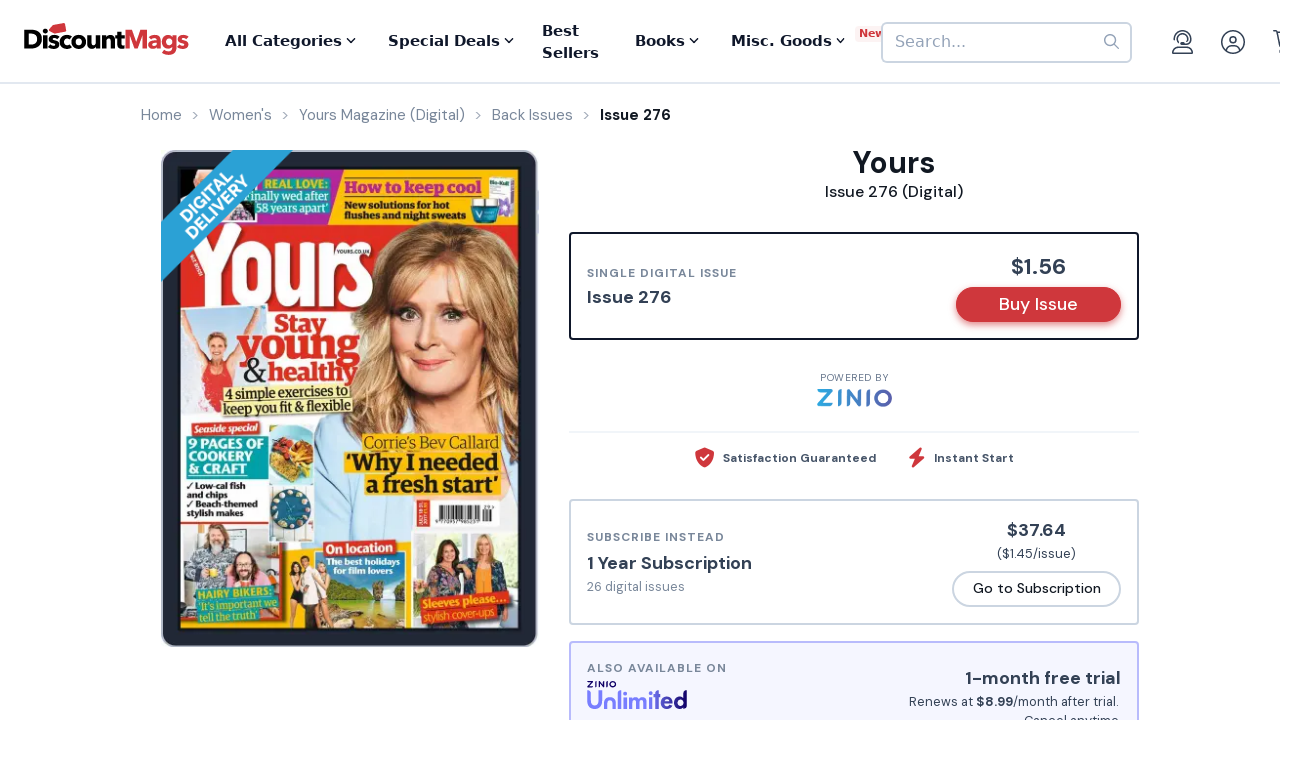

--- FILE ---
content_type: text/html; charset=UTF-8
request_url: https://www.discountmags.com/magazine/yours-july-18-2017-digital
body_size: 19538
content:
<!DOCTYPE html>
<html js-module="main" lang="en" class="fixed-add-to-cart">
	<head>
        <script>
            document.write('<meta name="viewport" content="width=device-width' + (Math.min(screen.height, screen.width) <= 600 ? ', initial-scale=1, viewport-fit=cover' : '') + '">');
        </script>

                                                        		<meta charset="utf-8">
		<title>                        Yours Issue 276 (Digital)             - DiscountMags.com</title>

                                <meta http-equiv="content-language" content="en-US" />
            <link rel="alternate" hreflang="x-default" href="https://www.discountmags.com/magazine/yours-july-18-2017-digital" />
        <link rel="alternate" hreflang="en-US" href="https://www.discountmags.com/magazine/yours-july-18-2017-digital" />
        <link rel="alternate" hreflang="en-CA" href="https://www.discountmags.ca/magazine/yours-july-18-2017-digital" />
        <link rel="alternate" hreflang="en-AU" href="https://www.discountmags.com/au/magazine/yours-july-18-2017-digital" />
                        <!-- Facebook Open Graph -->
    <meta property="og:title" content="Yours Issue 276 (Digital)" />
    <meta property="og:type" content="product" />
    <meta property="og:url" content="http://www.discountmags.com/magazine/yours-july-18-2017-digital" />
    <meta property="og:image" content="https://www.discountmags.com/shopimages/products/extras/213109-yours-cover-2017-july-18-issue.jpg" />
    <meta property="og:site_name" content="DiscountMags.com" />
    <meta property="fb:app_id" content="168179359313" />
        <!-- Canonical links -->
    <link rel="canonical" href="https://www.discountmags.com/magazine/yours-july-18-2017-digital" />

    <!-- SEO -->
        
    <script type="application/ld+json">
        
                                                                                                                                                                                                                                                                                                                                                                                                                                                    {"@context":"http:\/\/schema.org","@type":"Product","name":"Yours Issue 276 (Digital)","url":"https:\/\/www.discountmags.com\/magazine\/yours-july-18-2017-digital","id":"59981","productId":"59981","sku":"1f9c6f3db991","category":null,"description":"Yours is the UK\u2019s best-selling fortnightly lifestyle magazine for women over 50.\r\nWe offer targeted, trusted and useful advice, whether it\u2019s to help readers look their best, to stay healthy and active, enjoy their free time or to manage their money better.\r\nWe celebrate 50-plus women overcoming difficulties or achieving amazing things.\r\nWe like to look back with our readers and listen to their views too.","image":"https:\/\/img.discountmags.com\/products\/extras\/213109-yours-cover-2017-july-18-issue.jpg?bg=FFF&fit=scale&h=1019&mark=aHR0cHM6Ly9zMy5hbWF6b25hd3MuY29tL2pzcy1hc3NldHMvaW1hZ2VzL2RpZ2l0YWwtZnJhbWUtdjIzLnBuZw%3D%3D&markpad=-40&pad=40&w=775&s=0020d39b25a043aca427c62be3bb32b1","brand":null,"mpn":"59981","gtin13":null,"offers":[{"@type":"Offer","priceCurrency":"USD","availability":"http:\/\/schema.org\/InStock","price":1.56,"itemCondition":"http:\/\/schema.org\/NewCondition","name":"Yours Issue 276 (Digital)","sku":"1f9c6f3db991","priceValidUntil":"2026-03-31","url":"https:\/\/www.discountmags.com\/magazine\/yours-july-18-2017-digital\/1f9c6f3db991"}]}    </script>

            <script id="ProductJson-product-template" type="application/json">
            {"id":"59981","sku":"59981","title":"Yours (Digital)","description":"Yours is the UK\u2019s best-selling fortnightly lifestyle magazine for women over 50.\r\nWe offer targeted, trusted and useful advice, whether it\u2019s to help readers look their best, to stay healthy and active, enjoy their free time or to manage their money better.\r\nWe celebrate 50-plus women overcoming difficulties or achieving amazing things.\r\nWe like to look back with our readers and listen to their views too.\r\n","price":37.64,"gtin":null,"brand":"H BAUER PUBLISHING LIMITED","product_link":"https:\/\/www.discountmags.com\/magazine\/yours-digital","images":["https:\/\/img.discountmags.com\/products\/extras\/59981-yours-cover-2026-january-6-issue.jpg"],"item_group":"59981"}        </script>
        <!-- FontAwesome -->
    <script src="https://kit.fontawesome.com/a5bec034e6.js" crossorigin="anonymous"></script>
    <script src="https://pay.google.com/gp/p/js/pay.js"></script>
                    <link rel="stylesheet" href="https://d3ochae1kou2ub.cloudfront.net/build/vendor.ea6495bca2f74c8c2e2c.s.bundle.css?42ca08b421f4350c5725" integrity="sha384-BWNyeOQ0sXRy9K7axHWJhQFGjOul+I7p+yfoW2cc1deABMdWivXl+Few0gPI26qX" crossorigin="anonymous"/><link rel="stylesheet" href="https://d3ochae1kou2ub.cloudfront.net/build/app.38f9b2b026851eed3e85.s.bundle.css?42ca08b421f4350c5725" integrity="sha384-mCb/KVPZWiaopOUZKOuqY37uOiD7gsHWaPsqhwQKRF0j7YYGaD07RCoIp1icMKQ6" crossorigin="anonymous"/>                <!-- Google Fonts -->
        <link
            href="//fonts.googleapis.com/css?family=Raleway:400,700,600,500,300,200"
            rel="stylesheet"
            type="text/css"
        />
        <link
            href="https://fonts.googleapis.com/css2?family=DM+Sans:ital,wght@0,400;0,500;0,700;1,400;1,500;1,700&display=swap"
            rel="stylesheet"
        />

        <script type="text/javascript">
            if (navigator.userAgent.match(/IEMobile\/10\.0/) || navigator.userAgent.match(/MSIE 10.*Touch/)) {
                var msViewportStyle = document.createElement('style')
                msViewportStyle.appendChild(
                    document.createTextNode(
                        '@-ms-viewport{width:auto !important}'
                    )
                );
                document.querySelector('head').appendChild(msViewportStyle)
            }
        </script>

                    <script type="text/javascript">
    dataLayer = [{
        'jshop': 'legacy',
                'affiliate': {
            'username': '',
            'external_id': '0',
            'external_child_id': '0'
        },
        'visitor_state': 'OH',
        'page_type': 'product',
        'google_tag_params': {"ecomm_prodid":213109,"ecomm_totalvalue":1.56,"ecomm_pagetype":"product"},
        'power_review_product': {},
        'email': '',
        'email_hashes': null,
        'rokt_enabled': 1,
        'gaPropertyId': "UA-518340-1",
        'ga4MeasurementId': "G-X33HB42WYG",
        'ab_test_variant': null,
            "product_is_digital": "true",
        }];


    function gtag(){dataLayer.push(arguments);}
</script>
<!-- Google Tag Manager -->
<script>(function(w,d,s,l,i){w[l]=w[l]||[];w[l].push({'gtm.start':
        new Date().getTime(),event:'gtm.js'});var f=d.getElementsByTagName(s)[0],
        j=d.createElement(s),dl=l!='dataLayer'?'&l='+l:'';j.async=true;j.src=
        'https://www.googletagmanager.com/gtm.js?id='+i+dl;f.parentNode.insertBefore(j,f);
})(window,document,'script','dataLayer','GTM-XNN6');</script>
<!-- End Google Tag Manager -->
<script src="https://www.googleoptimize.com/optimize.js?id=GTM-WLCTNBR"></script>                <!-- FontAwesome -->
        <script src="https://kit.fontawesome.com/a5bec034e6.js" crossorigin="anonymous"></script>


	</head>
	<body class="responsive sticky-cart-padding" js-module="responsive" data-break-point="575">
                        <!-- Google Tag Manager (noscript) -->
<noscript><iframe src="https://www.googletagmanager.com/ns.html?id=GTM-XNN6"
height="0" width="0" style="display:none;visibility:hidden"></iframe></noscript>
<!-- End Google Tag Manager (noscript) -->
            <script>
    window.addEventListener('kustomerLoaded', function() {
        Kustomer.start({
            brandId: '5fa9975bd55c164c20ef9246'
        }, function () {
                            Kustomer.logout();
                    });
    });

    var script = document.createElement('script');
    script.src = 'https://cdn.kustomerapp.com/chat-web/widget.js';
    script.setAttribute('data-kustomer-api-key', 'eyJhbGciOiJIUzI1NiIsInR5cCI6IkpXVCJ9.[base64].iUwzdynuN4fLQqIVyNUgG8-VhtPQFCJWXqPCct234J4');
    window.document.body.appendChild(script);
</script>
                                                            <div id="fb-root" js-module="facebook" data-app-id="168179359313"></div>
                                                                                                        <div id="goolge-root" js-module="googleSignIn" data-client-id="517299437881.apps.googleusercontent.com"></div>
                                                        <div id="drawers" class="snap-drawers">
    <div class="snap-drawer snap-drawer-left" id="left-drawer">
    </div>
    <div class="snap-drawer snap-drawer-right" id="right-drawer">
    </div>
</div>
        <div id="viewport" js-module="responsive:fixFixed">
            <div id="outter-wrapper" class="snap-content" js-module="snapper" data-max-position="235" data-min-position="-235" data-secondary-element="#header">
                <div id="wrapper">
                                                <div js-module="reactComponent" data-component="Components.Navigation" data-props="{&quot;config&quot;:{&quot;site&quot;:{&quot;id&quot;:&quot;dm&quot;,&quot;autoRenew&quot;:{&quot;name&quot;:&quot;DiscountLock&quot;},&quot;baseUrl&quot;:&quot;https:\/\/www.discountmags.com&quot;},&quot;urlTemplates&quot;:{&quot;account&quot;:{&quot;autoRenewals&quot;:{&quot;list&quot;:&quot;\/my-account\/discountlock&quot;}}}},&quot;country&quot;:&quot;US&quot;,&quot;homeUrl&quot;:&quot;https:\/\/www.discountmags.com\/&quot;,&quot;cartUrl&quot;:&quot;https:\/\/www.discountmags.com\/cart&quot;,&quot;cartCount&quot;:0,&quot;user&quot;:null,&quot;categories&quot;:[{&quot;id&quot;:&quot;3&quot;,&quot;slug&quot;:&quot;animals-and-pets&quot;,&quot;name&quot;:&quot;Animals &amp; Pets&quot;,&quot;description&quot;:&quot;&quot;,&quot;image&quot;:&quot;&quot;,&quot;icon&quot;:&quot;dog-leashed&quot;,&quot;href&quot;:&quot;https:\/\/www.discountmags.com\/categories\/animals-and-pets&quot;},{&quot;id&quot;:&quot;4&quot;,&quot;slug&quot;:&quot;auto-and-cycles&quot;,&quot;name&quot;:&quot;Auto &amp; Cycles&quot;,&quot;description&quot;:&quot;&quot;,&quot;image&quot;:&quot;&quot;,&quot;icon&quot;:&quot;car&quot;,&quot;href&quot;:&quot;https:\/\/www.discountmags.com\/categories\/auto-and-cycles&quot;},{&quot;id&quot;:&quot;22254&quot;,&quot;slug&quot;:&quot;books&quot;,&quot;name&quot;:&quot;Books&quot;,&quot;description&quot;:&quot;&quot;,&quot;image&quot;:&quot;&quot;,&quot;icon&quot;:&quot;books&quot;,&quot;href&quot;:&quot;https:\/\/www.discountmags.com\/categories\/books&quot;},{&quot;id&quot;:&quot;6&quot;,&quot;slug&quot;:&quot;business-and-finance&quot;,&quot;name&quot;:&quot;Business &amp; Finance&quot;,&quot;description&quot;:&quot;&quot;,&quot;image&quot;:&quot;&quot;,&quot;icon&quot;:&quot;suitcase&quot;,&quot;href&quot;:&quot;https:\/\/www.discountmags.com\/categories\/business-and-finance&quot;},{&quot;id&quot;:&quot;7&quot;,&quot;slug&quot;:&quot;childrens&quot;,&quot;name&quot;:&quot;Children's&quot;,&quot;description&quot;:&quot;&quot;,&quot;image&quot;:&quot;&quot;,&quot;icon&quot;:&quot;child-reaching&quot;,&quot;href&quot;:&quot;https:\/\/www.discountmags.com\/categories\/childrens&quot;},{&quot;id&quot;:&quot;51&quot;,&quot;slug&quot;:&quot;comics-and-cartoons&quot;,&quot;name&quot;:&quot;Comics &amp; Cartoons&quot;,&quot;description&quot;:&quot;&quot;,&quot;image&quot;:&quot;&quot;,&quot;icon&quot;:&quot;puzzle-piece&quot;,&quot;href&quot;:&quot;https:\/\/www.discountmags.com\/categories\/comics-and-cartoons&quot;},{&quot;id&quot;:&quot;8&quot;,&quot;slug&quot;:&quot;computer-and-electronic&quot;,&quot;name&quot;:&quot;Computer &amp; Electronic&quot;,&quot;description&quot;:&quot;&quot;,&quot;image&quot;:&quot;&quot;,&quot;icon&quot;:&quot;computer&quot;,&quot;href&quot;:&quot;https:\/\/www.discountmags.com\/categories\/computer-and-electronic&quot;},{&quot;id&quot;:&quot;17281&quot;,&quot;slug&quot;:&quot;digital\/deals&quot;,&quot;name&quot;:&quot;Digital Magazine Deals&quot;,&quot;description&quot;:&quot;&quot;,&quot;image&quot;:&quot;&quot;,&quot;icon&quot;:&quot;tags&quot;,&quot;href&quot;:&quot;https:\/\/www.discountmags.com\/categories\/digital\/deals&quot;},{&quot;id&quot;:&quot;15956&quot;,&quot;slug&quot;:&quot;digital&quot;,&quot;name&quot;:&quot;Digital Magazine Subscriptions&quot;,&quot;description&quot;:&quot;&quot;,&quot;image&quot;:&quot;&quot;,&quot;icon&quot;:&quot;laptop-mobile&quot;,&quot;href&quot;:&quot;https:\/\/www.discountmags.com\/categories\/digital&quot;},{&quot;id&quot;:&quot;100&quot;,&quot;slug&quot;:&quot;education&quot;,&quot;name&quot;:&quot;Education&quot;,&quot;description&quot;:&quot;&quot;,&quot;image&quot;:&quot;&quot;,&quot;icon&quot;:&quot;building-columns&quot;,&quot;href&quot;:&quot;https:\/\/www.discountmags.com\/categories\/education&quot;},{&quot;id&quot;:&quot;10&quot;,&quot;slug&quot;:&quot;entertainment-and-tv&quot;,&quot;name&quot;:&quot;Entertainment &amp; TV&quot;,&quot;description&quot;:&quot;&quot;,&quot;image&quot;:&quot;&quot;,&quot;icon&quot;:&quot;tv-music&quot;,&quot;href&quot;:&quot;https:\/\/www.discountmags.com\/categories\/entertainment-and-tv&quot;},{&quot;id&quot;:&quot;91&quot;,&quot;slug&quot;:&quot;ethnic&quot;,&quot;name&quot;:&quot;Ethnic&quot;,&quot;description&quot;:&quot;&quot;,&quot;image&quot;:&quot;&quot;,&quot;icon&quot;:&quot;globe-stand&quot;,&quot;href&quot;:&quot;https:\/\/www.discountmags.com\/categories\/ethnic&quot;},{&quot;id&quot;:&quot;11&quot;,&quot;slug&quot;:&quot;family-and-parenting&quot;,&quot;name&quot;:&quot;Family &amp; Parenting&quot;,&quot;description&quot;:&quot;&quot;,&quot;image&quot;:&quot;&quot;,&quot;icon&quot;:&quot;family&quot;,&quot;href&quot;:&quot;https:\/\/www.discountmags.com\/categories\/family-and-parenting&quot;},{&quot;id&quot;:&quot;12&quot;,&quot;slug&quot;:&quot;food-and-beverage&quot;,&quot;name&quot;:&quot;Food &amp; Beverage&quot;,&quot;description&quot;:&quot;&quot;,&quot;image&quot;:&quot;&quot;,&quot;icon&quot;:&quot;utensils&quot;,&quot;href&quot;:&quot;https:\/\/www.discountmags.com\/categories\/food-and-beverage&quot;},{&quot;id&quot;:&quot;30&quot;,&quot;slug&quot;:&quot;general-interest&quot;,&quot;name&quot;:&quot;General Interest&quot;,&quot;description&quot;:&quot;&quot;,&quot;image&quot;:&quot;&quot;,&quot;icon&quot;:&quot;dot-circle&quot;,&quot;href&quot;:&quot;https:\/\/www.discountmags.com\/categories\/general-interest&quot;},{&quot;id&quot;:&quot;27&quot;,&quot;slug&quot;:&quot;health-and-fitness&quot;,&quot;name&quot;:&quot;Health &amp; Fitness&quot;,&quot;description&quot;:&quot;&quot;,&quot;image&quot;:&quot;&quot;,&quot;icon&quot;:&quot;person-running&quot;,&quot;href&quot;:&quot;https:\/\/www.discountmags.com\/categories\/health-and-fitness&quot;},{&quot;id&quot;:&quot;13&quot;,&quot;slug&quot;:&quot;hobbies-and-games&quot;,&quot;name&quot;:&quot;Hobbies &amp; Games&quot;,&quot;description&quot;:&quot;&quot;,&quot;image&quot;:&quot;&quot;,&quot;icon&quot;:&quot;dice&quot;,&quot;href&quot;:&quot;https:\/\/www.discountmags.com\/categories\/hobbies-and-games&quot;},{&quot;id&quot;:&quot;14&quot;,&quot;slug&quot;:&quot;home-and-garden&quot;,&quot;name&quot;:&quot;Home &amp; Garden&quot;,&quot;description&quot;:&quot;&quot;,&quot;image&quot;:&quot;&quot;,&quot;icon&quot;:&quot;house-chimney&quot;,&quot;href&quot;:&quot;https:\/\/www.discountmags.com\/categories\/home-and-garden&quot;},{&quot;id&quot;:&quot;26&quot;,&quot;slug&quot;:&quot;hunting-and-fishing&quot;,&quot;name&quot;:&quot;Hunting &amp; Fishing&quot;,&quot;description&quot;:&quot;&quot;,&quot;image&quot;:&quot;&quot;,&quot;icon&quot;:&quot;fishing-rod&quot;,&quot;href&quot;:&quot;https:\/\/www.discountmags.com\/categories\/hunting-and-fishing&quot;},{&quot;id&quot;:&quot;8984&quot;,&quot;slug&quot;:&quot;international&quot;,&quot;name&quot;:&quot;International&quot;,&quot;description&quot;:&quot;&quot;,&quot;image&quot;:&quot;&quot;,&quot;icon&quot;:&quot;earth-europe&quot;,&quot;href&quot;:&quot;https:\/\/www.discountmags.com\/categories\/international&quot;},{&quot;id&quot;:&quot;15&quot;,&quot;slug&quot;:&quot;lifestyle-and-culture&quot;,&quot;name&quot;:&quot;Lifestyle &amp; Culture&quot;,&quot;description&quot;:&quot;&quot;,&quot;image&quot;:&quot;&quot;,&quot;icon&quot;:&quot;pot-food&quot;,&quot;href&quot;:&quot;https:\/\/www.discountmags.com\/categories\/lifestyle-and-culture&quot;},{&quot;id&quot;:&quot;43&quot;,&quot;slug&quot;:&quot;local-and-regional&quot;,&quot;name&quot;:&quot;Local &amp; Regional&quot;,&quot;description&quot;:&quot;&quot;,&quot;image&quot;:&quot;&quot;,&quot;icon&quot;:&quot;location-dot&quot;,&quot;href&quot;:&quot;https:\/\/www.discountmags.com\/categories\/local-and-regional&quot;},{&quot;id&quot;:&quot;17&quot;,&quot;slug&quot;:&quot;mens&quot;,&quot;name&quot;:&quot;Men's&quot;,&quot;description&quot;:&quot;&quot;,&quot;image&quot;:&quot;&quot;,&quot;icon&quot;:&quot;person&quot;,&quot;href&quot;:&quot;https:\/\/www.discountmags.com\/categories\/mens&quot;},{&quot;id&quot;:&quot;24303&quot;,&quot;slug&quot;:&quot;miscellaneous-goods&quot;,&quot;name&quot;:&quot;Miscellaneous Goods&quot;,&quot;description&quot;:&quot;&quot;,&quot;image&quot;:&quot;&quot;,&quot;icon&quot;:&quot;&quot;,&quot;href&quot;:&quot;https:\/\/www.discountmags.com\/categories\/miscellaneous-goods&quot;},{&quot;id&quot;:&quot;19&quot;,&quot;slug&quot;:&quot;news-and-politics&quot;,&quot;name&quot;:&quot;News &amp; Politics&quot;,&quot;description&quot;:&quot;&quot;,&quot;image&quot;:&quot;&quot;,&quot;icon&quot;:&quot;newspaper&quot;,&quot;href&quot;:&quot;https:\/\/www.discountmags.com\/categories\/news-and-politics&quot;},{&quot;id&quot;:&quot;60&quot;,&quot;slug&quot;:&quot;profession-related&quot;,&quot;name&quot;:&quot;Profession Related&quot;,&quot;description&quot;:&quot;&quot;,&quot;image&quot;:&quot;&quot;,&quot;icon&quot;:&quot;user-tie&quot;,&quot;href&quot;:&quot;https:\/\/www.discountmags.com\/categories\/profession-related&quot;},{&quot;id&quot;:&quot;36&quot;,&quot;slug&quot;:&quot;religion-and-spirituality&quot;,&quot;name&quot;:&quot;Religion &amp; Spirituality&quot;,&quot;description&quot;:&quot;&quot;,&quot;image&quot;:&quot;&quot;,&quot;icon&quot;:&quot;hands-praying&quot;,&quot;href&quot;:&quot;https:\/\/www.discountmags.com\/categories\/religion-and-spirituality&quot;},{&quot;id&quot;:&quot;21&quot;,&quot;slug&quot;:&quot;science-and-nature&quot;,&quot;name&quot;:&quot;Science &amp; Nature&quot;,&quot;description&quot;:&quot;&quot;,&quot;image&quot;:&quot;&quot;,&quot;icon&quot;:&quot;microscope&quot;,&quot;href&quot;:&quot;https:\/\/www.discountmags.com\/categories\/science-and-nature&quot;},{&quot;id&quot;:&quot;22&quot;,&quot;slug&quot;:&quot;sports-and-recreation&quot;,&quot;name&quot;:&quot;Sports &amp; Recreation&quot;,&quot;description&quot;:&quot;&quot;,&quot;image&quot;:&quot;&quot;,&quot;icon&quot;:&quot;tennis-ball&quot;,&quot;href&quot;:&quot;https:\/\/www.discountmags.com\/categories\/sports-and-recreation&quot;},{&quot;id&quot;:&quot;23&quot;,&quot;slug&quot;:&quot;teen&quot;,&quot;name&quot;:&quot;Teen&quot;,&quot;description&quot;:&quot;&quot;,&quot;image&quot;:&quot;&quot;,&quot;icon&quot;:&quot;child&quot;,&quot;href&quot;:&quot;https:\/\/www.discountmags.com\/categories\/teen&quot;},{&quot;id&quot;:&quot;24&quot;,&quot;slug&quot;:&quot;travel-and-leisure&quot;,&quot;name&quot;:&quot;Travel &amp; Leisure&quot;,&quot;description&quot;:&quot;&quot;,&quot;image&quot;:&quot;&quot;,&quot;icon&quot;:&quot;plane&quot;,&quot;href&quot;:&quot;https:\/\/www.discountmags.com\/categories\/travel-and-leisure&quot;},{&quot;id&quot;:&quot;65&quot;,&quot;slug&quot;:&quot;bundles&quot;,&quot;name&quot;:&quot;Value Bundles&quot;,&quot;description&quot;:&quot;&quot;,&quot;image&quot;:&quot;&quot;,&quot;icon&quot;:&quot;dollar-sign&quot;,&quot;href&quot;:&quot;https:\/\/www.discountmags.com\/categories\/bundles&quot;},{&quot;id&quot;:&quot;25&quot;,&quot;slug&quot;:&quot;womens&quot;,&quot;name&quot;:&quot;Women's&quot;,&quot;description&quot;:&quot;&quot;,&quot;image&quot;:&quot;&quot;,&quot;icon&quot;:&quot;person-dress-simple&quot;,&quot;href&quot;:&quot;https:\/\/www.discountmags.com\/categories\/womens&quot;}],&quot;featuredCategories&quot;:[{&quot;id&quot;:&quot;4&quot;,&quot;slug&quot;:&quot;auto-and-cycles&quot;,&quot;name&quot;:&quot;Auto &amp; Cycles&quot;,&quot;description&quot;:&quot;&quot;,&quot;image&quot;:&quot;&quot;,&quot;icon&quot;:&quot;car&quot;,&quot;href&quot;:&quot;https:\/\/www.discountmags.com\/categories\/auto-and-cycles&quot;},{&quot;id&quot;:&quot;6&quot;,&quot;slug&quot;:&quot;business-and-finance&quot;,&quot;name&quot;:&quot;Business &amp; Finance&quot;,&quot;description&quot;:&quot;&quot;,&quot;image&quot;:&quot;&quot;,&quot;icon&quot;:&quot;suitcase&quot;,&quot;href&quot;:&quot;https:\/\/www.discountmags.com\/categories\/business-and-finance&quot;},{&quot;id&quot;:&quot;7&quot;,&quot;slug&quot;:&quot;childrens&quot;,&quot;name&quot;:&quot;Children's&quot;,&quot;description&quot;:&quot;&quot;,&quot;image&quot;:&quot;&quot;,&quot;icon&quot;:&quot;child-reaching&quot;,&quot;href&quot;:&quot;https:\/\/www.discountmags.com\/categories\/childrens&quot;},{&quot;id&quot;:&quot;8&quot;,&quot;slug&quot;:&quot;computer-and-electronic&quot;,&quot;name&quot;:&quot;Computer &amp; Electronic&quot;,&quot;description&quot;:&quot;&quot;,&quot;image&quot;:&quot;&quot;,&quot;icon&quot;:&quot;computer&quot;,&quot;href&quot;:&quot;https:\/\/www.discountmags.com\/categories\/computer-and-electronic&quot;},{&quot;id&quot;:&quot;10&quot;,&quot;slug&quot;:&quot;entertainment-and-tv&quot;,&quot;name&quot;:&quot;Entertainment &amp; TV&quot;,&quot;description&quot;:&quot;&quot;,&quot;image&quot;:&quot;&quot;,&quot;icon&quot;:&quot;tv-music&quot;,&quot;href&quot;:&quot;https:\/\/www.discountmags.com\/categories\/entertainment-and-tv&quot;},{&quot;id&quot;:&quot;11&quot;,&quot;slug&quot;:&quot;family-and-parenting&quot;,&quot;name&quot;:&quot;Family &amp; Parenting&quot;,&quot;description&quot;:&quot;&quot;,&quot;image&quot;:&quot;&quot;,&quot;icon&quot;:&quot;family&quot;,&quot;href&quot;:&quot;https:\/\/www.discountmags.com\/categories\/family-and-parenting&quot;},{&quot;id&quot;:&quot;12&quot;,&quot;slug&quot;:&quot;food-and-beverage&quot;,&quot;name&quot;:&quot;Food &amp; Beverage&quot;,&quot;description&quot;:&quot;&quot;,&quot;image&quot;:&quot;&quot;,&quot;icon&quot;:&quot;utensils&quot;,&quot;href&quot;:&quot;https:\/\/www.discountmags.com\/categories\/food-and-beverage&quot;},{&quot;id&quot;:&quot;27&quot;,&quot;slug&quot;:&quot;health-and-fitness&quot;,&quot;name&quot;:&quot;Health &amp; Fitness&quot;,&quot;description&quot;:&quot;&quot;,&quot;image&quot;:&quot;&quot;,&quot;icon&quot;:&quot;person-running&quot;,&quot;href&quot;:&quot;https:\/\/www.discountmags.com\/categories\/health-and-fitness&quot;},{&quot;id&quot;:&quot;14&quot;,&quot;slug&quot;:&quot;home-and-garden&quot;,&quot;name&quot;:&quot;Home &amp; Garden&quot;,&quot;description&quot;:&quot;&quot;,&quot;image&quot;:&quot;&quot;,&quot;icon&quot;:&quot;house-chimney&quot;,&quot;href&quot;:&quot;https:\/\/www.discountmags.com\/categories\/home-and-garden&quot;},{&quot;id&quot;:&quot;17&quot;,&quot;slug&quot;:&quot;mens&quot;,&quot;name&quot;:&quot;Men's&quot;,&quot;description&quot;:&quot;&quot;,&quot;image&quot;:&quot;&quot;,&quot;icon&quot;:&quot;person&quot;,&quot;href&quot;:&quot;https:\/\/www.discountmags.com\/categories\/mens&quot;},{&quot;id&quot;:&quot;19&quot;,&quot;slug&quot;:&quot;news-and-politics&quot;,&quot;name&quot;:&quot;News &amp; Politics&quot;,&quot;description&quot;:&quot;&quot;,&quot;image&quot;:&quot;&quot;,&quot;icon&quot;:&quot;newspaper&quot;,&quot;href&quot;:&quot;https:\/\/www.discountmags.com\/categories\/news-and-politics&quot;},{&quot;id&quot;:&quot;21&quot;,&quot;slug&quot;:&quot;science-and-nature&quot;,&quot;name&quot;:&quot;Science &amp; Nature&quot;,&quot;description&quot;:&quot;&quot;,&quot;image&quot;:&quot;&quot;,&quot;icon&quot;:&quot;microscope&quot;,&quot;href&quot;:&quot;https:\/\/www.discountmags.com\/categories\/science-and-nature&quot;},{&quot;id&quot;:&quot;22&quot;,&quot;slug&quot;:&quot;sports-and-recreation&quot;,&quot;name&quot;:&quot;Sports &amp; Recreation&quot;,&quot;description&quot;:&quot;&quot;,&quot;image&quot;:&quot;&quot;,&quot;icon&quot;:&quot;tennis-ball&quot;,&quot;href&quot;:&quot;https:\/\/www.discountmags.com\/categories\/sports-and-recreation&quot;},{&quot;id&quot;:&quot;24&quot;,&quot;slug&quot;:&quot;travel-and-leisure&quot;,&quot;name&quot;:&quot;Travel &amp; Leisure&quot;,&quot;description&quot;:&quot;&quot;,&quot;image&quot;:&quot;&quot;,&quot;icon&quot;:&quot;plane&quot;,&quot;href&quot;:&quot;https:\/\/www.discountmags.com\/categories\/travel-and-leisure&quot;},{&quot;id&quot;:&quot;65&quot;,&quot;slug&quot;:&quot;bundles&quot;,&quot;name&quot;:&quot;Value Bundles&quot;,&quot;description&quot;:&quot;&quot;,&quot;image&quot;:&quot;&quot;,&quot;icon&quot;:&quot;dollar-sign&quot;,&quot;href&quot;:&quot;https:\/\/www.discountmags.com\/categories\/bundles&quot;},{&quot;id&quot;:&quot;25&quot;,&quot;slug&quot;:&quot;womens&quot;,&quot;name&quot;:&quot;Women's&quot;,&quot;description&quot;:&quot;&quot;,&quot;image&quot;:&quot;&quot;,&quot;icon&quot;:&quot;person-dress-simple&quot;,&quot;href&quot;:&quot;https:\/\/www.discountmags.com\/categories\/womens&quot;}],&quot;booksCategories&quot;:[{&quot;id&quot;:&quot;22269&quot;,&quot;slug&quot;:&quot;antiques-and-collectibles-books&quot;,&quot;name&quot;:&quot;Antiques &amp; Collectibles&quot;,&quot;description&quot;:&quot;&quot;,&quot;image&quot;:&quot;&quot;,&quot;icon&quot;:&quot;scroll-old&quot;,&quot;href&quot;:&quot;https:\/\/www.discountmags.com\/categories\/antiques-and-collectibles-books&quot;},{&quot;id&quot;:&quot;22270&quot;,&quot;slug&quot;:&quot;architecture-books&quot;,&quot;name&quot;:&quot;Architecture&quot;,&quot;description&quot;:&quot;&quot;,&quot;image&quot;:&quot;&quot;,&quot;icon&quot;:&quot;monument&quot;,&quot;href&quot;:&quot;https:\/\/www.discountmags.com\/categories\/architecture-books&quot;},{&quot;id&quot;:&quot;22271&quot;,&quot;slug&quot;:&quot;art-books&quot;,&quot;name&quot;:&quot;Art&quot;,&quot;description&quot;:&quot;&quot;,&quot;image&quot;:&quot;&quot;,&quot;icon&quot;:&quot;paint-brush-alt&quot;,&quot;href&quot;:&quot;https:\/\/www.discountmags.com\/categories\/art-books&quot;},{&quot;id&quot;:&quot;22272&quot;,&quot;slug&quot;:&quot;bibles&quot;,&quot;name&quot;:&quot;Bibles&quot;,&quot;description&quot;:&quot;&quot;,&quot;image&quot;:&quot;&quot;,&quot;icon&quot;:&quot;bible&quot;,&quot;href&quot;:&quot;https:\/\/www.discountmags.com\/categories\/bibles&quot;},{&quot;id&quot;:&quot;22273&quot;,&quot;slug&quot;:&quot;biography-and-autobiography-books&quot;,&quot;name&quot;:&quot;Biography &amp; Autobiography&quot;,&quot;description&quot;:&quot;&quot;,&quot;image&quot;:&quot;&quot;,&quot;icon&quot;:&quot;book-user&quot;,&quot;href&quot;:&quot;https:\/\/www.discountmags.com\/categories\/biography-and-autobiography-books&quot;},{&quot;id&quot;:&quot;22303&quot;,&quot;slug&quot;:&quot;body-mind-and-spirit-books&quot;,&quot;name&quot;:&quot;Body, Mind &amp; Spirit&quot;,&quot;description&quot;:&quot;&quot;,&quot;image&quot;:&quot;&quot;,&quot;icon&quot;:&quot;spa&quot;,&quot;href&quot;:&quot;https:\/\/www.discountmags.com\/categories\/body-mind-and-spirit-books&quot;},{&quot;id&quot;:&quot;22274&quot;,&quot;slug&quot;:&quot;business-and-economics-books&quot;,&quot;name&quot;:&quot;Business &amp; Economics&quot;,&quot;description&quot;:&quot;&quot;,&quot;image&quot;:&quot;&quot;,&quot;icon&quot;:&quot;user-chart&quot;,&quot;href&quot;:&quot;https:\/\/www.discountmags.com\/categories\/business-and-economics-books&quot;},{&quot;id&quot;:&quot;22275&quot;,&quot;slug&quot;:&quot;comics-and-graphic-novels&quot;,&quot;name&quot;:&quot;Comics &amp; Graphic Novels&quot;,&quot;description&quot;:&quot;&quot;,&quot;image&quot;:&quot;&quot;,&quot;icon&quot;:&quot;galaxy&quot;,&quot;href&quot;:&quot;https:\/\/www.discountmags.com\/categories\/comics-and-graphic-novels&quot;},{&quot;id&quot;:&quot;22277&quot;,&quot;slug&quot;:&quot;computers-books&quot;,&quot;name&quot;:&quot;Computers&quot;,&quot;description&quot;:&quot;&quot;,&quot;image&quot;:&quot;&quot;,&quot;icon&quot;:&quot;laptop&quot;,&quot;href&quot;:&quot;https:\/\/www.discountmags.com\/categories\/computers-books&quot;},{&quot;id&quot;:&quot;22276&quot;,&quot;slug&quot;:&quot;cooking-books&quot;,&quot;name&quot;:&quot;Cooking&quot;,&quot;description&quot;:&quot;&quot;,&quot;image&quot;:&quot;&quot;,&quot;icon&quot;:&quot;utensils&quot;,&quot;href&quot;:&quot;https:\/\/www.discountmags.com\/categories\/cooking-books&quot;},{&quot;id&quot;:&quot;22278&quot;,&quot;slug&quot;:&quot;crafts-and-hobbies-books&quot;,&quot;name&quot;:&quot;Crafts &amp; Hobbies&quot;,&quot;description&quot;:&quot;&quot;,&quot;image&quot;:&quot;&quot;,&quot;icon&quot;:&quot;palette&quot;,&quot;href&quot;:&quot;https:\/\/www.discountmags.com\/categories\/crafts-and-hobbies-books&quot;},{&quot;id&quot;:&quot;22279&quot;,&quot;slug&quot;:&quot;design-books&quot;,&quot;name&quot;:&quot;Design&quot;,&quot;description&quot;:&quot;&quot;,&quot;image&quot;:&quot;&quot;,&quot;icon&quot;:&quot;pencil-paintbrush&quot;,&quot;href&quot;:&quot;https:\/\/www.discountmags.com\/categories\/design-books&quot;},{&quot;id&quot;:&quot;22280&quot;,&quot;slug&quot;:&quot;drama-books&quot;,&quot;name&quot;:&quot;Drama&quot;,&quot;description&quot;:&quot;&quot;,&quot;image&quot;:&quot;&quot;,&quot;icon&quot;:&quot;camera-movie&quot;,&quot;href&quot;:&quot;https:\/\/www.discountmags.com\/categories\/drama-books&quot;},{&quot;id&quot;:&quot;22281&quot;,&quot;slug&quot;:&quot;education-books&quot;,&quot;name&quot;:&quot;Education&quot;,&quot;description&quot;:&quot;&quot;,&quot;image&quot;:&quot;&quot;,&quot;icon&quot;:&quot;chalkboard-teacher&quot;,&quot;href&quot;:&quot;https:\/\/www.discountmags.com\/categories\/education-books&quot;},{&quot;id&quot;:&quot;22282&quot;,&quot;slug&quot;:&quot;family-and-relationships-books&quot;,&quot;name&quot;:&quot;Family &amp; Relationships&quot;,&quot;description&quot;:&quot;&quot;,&quot;image&quot;:&quot;&quot;,&quot;icon&quot;:&quot;people-arrows&quot;,&quot;href&quot;:&quot;https:\/\/www.discountmags.com\/categories\/family-and-relationships-books&quot;},{&quot;id&quot;:&quot;22283&quot;,&quot;slug&quot;:&quot;fiction-books&quot;,&quot;name&quot;:&quot;Fiction&quot;,&quot;description&quot;:&quot;&quot;,&quot;image&quot;:&quot;&quot;,&quot;icon&quot;:&quot;user-visor&quot;,&quot;href&quot;:&quot;https:\/\/www.discountmags.com\/categories\/fiction-books&quot;},{&quot;id&quot;:&quot;22284&quot;,&quot;slug&quot;:&quot;foreign-language-study-books&quot;,&quot;name&quot;:&quot;Foreign Language Study&quot;,&quot;description&quot;:&quot;&quot;,&quot;image&quot;:&quot;&quot;,&quot;icon&quot;:&quot;globe-stand&quot;,&quot;href&quot;:&quot;https:\/\/www.discountmags.com\/categories\/foreign-language-study-books&quot;},{&quot;id&quot;:&quot;22285&quot;,&quot;slug&quot;:&quot;games-and-activities-books&quot;,&quot;name&quot;:&quot;Games &amp; Activities&quot;,&quot;description&quot;:&quot;&quot;,&quot;image&quot;:&quot;&quot;,&quot;icon&quot;:&quot;game-board&quot;,&quot;href&quot;:&quot;https:\/\/www.discountmags.com\/categories\/games-and-activities-books&quot;},{&quot;id&quot;:&quot;22286&quot;,&quot;slug&quot;:&quot;gardening-books&quot;,&quot;name&quot;:&quot;Gardening&quot;,&quot;description&quot;:&quot;&quot;,&quot;image&quot;:&quot;&quot;,&quot;icon&quot;:&quot;seedling&quot;,&quot;href&quot;:&quot;https:\/\/www.discountmags.com\/categories\/gardening-books&quot;},{&quot;id&quot;:&quot;22287&quot;,&quot;slug&quot;:&quot;health-and-fitness-books&quot;,&quot;name&quot;:&quot;Health &amp; Fitness&quot;,&quot;description&quot;:&quot;&quot;,&quot;image&quot;:&quot;&quot;,&quot;icon&quot;:&quot;heartbeat&quot;,&quot;href&quot;:&quot;https:\/\/www.discountmags.com\/categories\/health-and-fitness-books&quot;},{&quot;id&quot;:&quot;22288&quot;,&quot;slug&quot;:&quot;history-books&quot;,&quot;name&quot;:&quot;History&quot;,&quot;description&quot;:&quot;&quot;,&quot;image&quot;:&quot;&quot;,&quot;icon&quot;:&quot;history&quot;,&quot;href&quot;:&quot;https:\/\/www.discountmags.com\/categories\/history-books&quot;},{&quot;id&quot;:&quot;22289&quot;,&quot;slug&quot;:&quot;house-and-home-books&quot;,&quot;name&quot;:&quot;House &amp; Home&quot;,&quot;description&quot;:&quot;&quot;,&quot;image&quot;:&quot;&quot;,&quot;icon&quot;:&quot;house&quot;,&quot;href&quot;:&quot;https:\/\/www.discountmags.com\/categories\/house-and-home-books&quot;},{&quot;id&quot;:&quot;22290&quot;,&quot;slug&quot;:&quot;humor-books&quot;,&quot;name&quot;:&quot;Humor&quot;,&quot;description&quot;:&quot;&quot;,&quot;image&quot;:&quot;&quot;,&quot;icon&quot;:&quot;laugh-squint&quot;,&quot;href&quot;:&quot;https:\/\/www.discountmags.com\/categories\/humor-books&quot;},{&quot;id&quot;:&quot;22292&quot;,&quot;slug&quot;:&quot;juvenile-fiction-books&quot;,&quot;name&quot;:&quot;Juvenile Fiction&quot;,&quot;description&quot;:&quot;&quot;,&quot;image&quot;:&quot;&quot;,&quot;icon&quot;:&quot;puzzle-piece&quot;,&quot;href&quot;:&quot;https:\/\/www.discountmags.com\/categories\/juvenile-fiction-books&quot;},{&quot;id&quot;:&quot;22291&quot;,&quot;slug&quot;:&quot;juvenile-nonfiction-books&quot;,&quot;name&quot;:&quot;Juvenile Nonfiction&quot;,&quot;description&quot;:&quot;&quot;,&quot;image&quot;:&quot;&quot;,&quot;icon&quot;:&quot;book-open&quot;,&quot;href&quot;:&quot;https:\/\/www.discountmags.com\/categories\/juvenile-nonfiction-books&quot;},{&quot;id&quot;:&quot;22293&quot;,&quot;slug&quot;:&quot;language-arts-and-disciplines-books&quot;,&quot;name&quot;:&quot;Language Arts &amp; Disciplines&quot;,&quot;description&quot;:&quot;&quot;,&quot;image&quot;:&quot;&quot;,&quot;icon&quot;:&quot;podium&quot;,&quot;href&quot;:&quot;https:\/\/www.discountmags.com\/categories\/language-arts-and-disciplines-books&quot;},{&quot;id&quot;:&quot;22294&quot;,&quot;slug&quot;:&quot;law-books&quot;,&quot;name&quot;:&quot;Law&quot;,&quot;description&quot;:&quot;&quot;,&quot;image&quot;:&quot;&quot;,&quot;icon&quot;:&quot;gavel&quot;,&quot;href&quot;:&quot;https:\/\/www.discountmags.com\/categories\/law-books&quot;},{&quot;id&quot;:&quot;22295&quot;,&quot;slug&quot;:&quot;literary-collections&quot;,&quot;name&quot;:&quot;Literary Collections&quot;,&quot;description&quot;:&quot;&quot;,&quot;image&quot;:&quot;&quot;,&quot;icon&quot;:&quot;books&quot;,&quot;href&quot;:&quot;https:\/\/www.discountmags.com\/categories\/literary-collections&quot;},{&quot;id&quot;:&quot;22296&quot;,&quot;slug&quot;:&quot;literary-criticism-books&quot;,&quot;name&quot;:&quot;Literary Criticism&quot;,&quot;description&quot;:&quot;&quot;,&quot;image&quot;:&quot;&quot;,&quot;icon&quot;:&quot;circle-notch&quot;,&quot;href&quot;:&quot;https:\/\/www.discountmags.com\/categories\/literary-criticism-books&quot;},{&quot;id&quot;:&quot;24509&quot;,&quot;slug&quot;:&quot;maps-and-atlases&quot;,&quot;name&quot;:&quot;Maps &amp; Atlases&quot;,&quot;description&quot;:&quot;&quot;,&quot;image&quot;:&quot;&quot;,&quot;icon&quot;:&quot;map&quot;,&quot;href&quot;:&quot;https:\/\/www.discountmags.com\/categories\/maps-and-atlases&quot;},{&quot;id&quot;:&quot;22297&quot;,&quot;slug&quot;:&quot;mathematics-books&quot;,&quot;name&quot;:&quot;Mathematics&quot;,&quot;description&quot;:&quot;&quot;,&quot;image&quot;:&quot;&quot;,&quot;icon&quot;:&quot;square-root-alt&quot;,&quot;href&quot;:&quot;https:\/\/www.discountmags.com\/categories\/mathematics-books&quot;},{&quot;id&quot;:&quot;22298&quot;,&quot;slug&quot;:&quot;medical-books&quot;,&quot;name&quot;:&quot;Medical&quot;,&quot;description&quot;:&quot;&quot;,&quot;image&quot;:&quot;&quot;,&quot;icon&quot;:&quot;notes-medical&quot;,&quot;href&quot;:&quot;https:\/\/www.discountmags.com\/categories\/medical-books&quot;},{&quot;id&quot;:&quot;22300&quot;,&quot;slug&quot;:&quot;music-books&quot;,&quot;name&quot;:&quot;Music&quot;,&quot;description&quot;:&quot;&quot;,&quot;image&quot;:&quot;&quot;,&quot;icon&quot;:&quot;music&quot;,&quot;href&quot;:&quot;https:\/\/www.discountmags.com\/categories\/music-books&quot;},{&quot;id&quot;:&quot;22301&quot;,&quot;slug&quot;:&quot;nature-books&quot;,&quot;name&quot;:&quot;Nature&quot;,&quot;description&quot;:&quot;&quot;,&quot;image&quot;:&quot;&quot;,&quot;icon&quot;:&quot;tree-alt&quot;,&quot;href&quot;:&quot;https:\/\/www.discountmags.com\/categories\/nature-books&quot;},{&quot;id&quot;:&quot;22302&quot;,&quot;slug&quot;:&quot;non-classifiable-books&quot;,&quot;name&quot;:&quot;Non-Classifiable&quot;,&quot;description&quot;:&quot;&quot;,&quot;image&quot;:&quot;&quot;,&quot;icon&quot;:&quot;square&quot;,&quot;href&quot;:&quot;https:\/\/www.discountmags.com\/categories\/non-classifiable-books&quot;},{&quot;id&quot;:&quot;22304&quot;,&quot;slug&quot;:&quot;performing-arts-books&quot;,&quot;name&quot;:&quot;Performing Arts&quot;,&quot;description&quot;:&quot;&quot;,&quot;image&quot;:&quot;&quot;,&quot;icon&quot;:&quot;theater-masks&quot;,&quot;href&quot;:&quot;https:\/\/www.discountmags.com\/categories\/performing-arts-books&quot;},{&quot;id&quot;:&quot;22305&quot;,&quot;slug&quot;:&quot;pets-books&quot;,&quot;name&quot;:&quot;Pets&quot;,&quot;description&quot;:&quot;&quot;,&quot;image&quot;:&quot;&quot;,&quot;icon&quot;:&quot;paw&quot;,&quot;href&quot;:&quot;https:\/\/www.discountmags.com\/categories\/pets-books&quot;},{&quot;id&quot;:&quot;22306&quot;,&quot;slug&quot;:&quot;philosophy-books&quot;,&quot;name&quot;:&quot;Philosophy&quot;,&quot;description&quot;:&quot;&quot;,&quot;image&quot;:&quot;&quot;,&quot;icon&quot;:&quot;head-side-brain&quot;,&quot;href&quot;:&quot;https:\/\/www.discountmags.com\/categories\/philosophy-books&quot;},{&quot;id&quot;:&quot;22307&quot;,&quot;slug&quot;:&quot;photography-books&quot;,&quot;name&quot;:&quot;Photography&quot;,&quot;description&quot;:&quot;&quot;,&quot;image&quot;:&quot;&quot;,&quot;icon&quot;:&quot;camera&quot;,&quot;href&quot;:&quot;https:\/\/www.discountmags.com\/categories\/photography-books&quot;},{&quot;id&quot;:&quot;22308&quot;,&quot;slug&quot;:&quot;poetry-books&quot;,&quot;name&quot;:&quot;Poetry&quot;,&quot;description&quot;:&quot;&quot;,&quot;image&quot;:&quot;&quot;,&quot;icon&quot;:&quot;feather-alt&quot;,&quot;href&quot;:&quot;https:\/\/www.discountmags.com\/categories\/poetry-books&quot;},{&quot;id&quot;:&quot;22309&quot;,&quot;slug&quot;:&quot;political-science-books&quot;,&quot;name&quot;:&quot;Political Science&quot;,&quot;description&quot;:&quot;&quot;,&quot;image&quot;:&quot;&quot;,&quot;icon&quot;:&quot;podium-star&quot;,&quot;href&quot;:&quot;https:\/\/www.discountmags.com\/categories\/political-science-books&quot;},{&quot;id&quot;:&quot;22311&quot;,&quot;slug&quot;:&quot;psychology-books&quot;,&quot;name&quot;:&quot;Psychology&quot;,&quot;description&quot;:&quot;&quot;,&quot;image&quot;:&quot;&quot;,&quot;icon&quot;:&quot;brain&quot;,&quot;href&quot;:&quot;https:\/\/www.discountmags.com\/categories\/psychology-books&quot;},{&quot;id&quot;:&quot;22312&quot;,&quot;slug&quot;:&quot;reference-books&quot;,&quot;name&quot;:&quot;Reference&quot;,&quot;description&quot;:&quot;&quot;,&quot;image&quot;:&quot;&quot;,&quot;icon&quot;:&quot;asterisk&quot;,&quot;href&quot;:&quot;https:\/\/www.discountmags.com\/categories\/reference-books&quot;},{&quot;id&quot;:&quot;22313&quot;,&quot;slug&quot;:&quot;religion-books&quot;,&quot;name&quot;:&quot;Religion&quot;,&quot;description&quot;:&quot;&quot;,&quot;image&quot;:&quot;&quot;,&quot;icon&quot;:&quot;cross&quot;,&quot;href&quot;:&quot;https:\/\/www.discountmags.com\/categories\/religion-books&quot;},{&quot;id&quot;:&quot;22314&quot;,&quot;slug&quot;:&quot;science-books&quot;,&quot;name&quot;:&quot;Science&quot;,&quot;description&quot;:&quot;&quot;,&quot;image&quot;:&quot;&quot;,&quot;icon&quot;:&quot;flask&quot;,&quot;href&quot;:&quot;https:\/\/www.discountmags.com\/categories\/science-books&quot;},{&quot;id&quot;:&quot;22315&quot;,&quot;slug&quot;:&quot;self-help-books&quot;,&quot;name&quot;:&quot;Self-Help&quot;,&quot;description&quot;:&quot;&quot;,&quot;image&quot;:&quot;&quot;,&quot;icon&quot;:&quot;heart&quot;,&quot;href&quot;:&quot;https:\/\/www.discountmags.com\/categories\/self-help-books&quot;},{&quot;id&quot;:&quot;22316&quot;,&quot;slug&quot;:&quot;social-science-books&quot;,&quot;name&quot;:&quot;Social Science&quot;,&quot;description&quot;:&quot;&quot;,&quot;image&quot;:&quot;&quot;,&quot;icon&quot;:&quot;users&quot;,&quot;href&quot;:&quot;https:\/\/www.discountmags.com\/categories\/social-science-books&quot;},{&quot;id&quot;:&quot;22317&quot;,&quot;slug&quot;:&quot;sports-and-recreation-books&quot;,&quot;name&quot;:&quot;Sports &amp; Recreation&quot;,&quot;description&quot;:&quot;&quot;,&quot;image&quot;:&quot;&quot;,&quot;icon&quot;:&quot;football-ball&quot;,&quot;href&quot;:&quot;https:\/\/www.discountmags.com\/categories\/sports-and-recreation-books&quot;},{&quot;id&quot;:&quot;22318&quot;,&quot;slug&quot;:&quot;study-aids-books&quot;,&quot;name&quot;:&quot;Study Aids&quot;,&quot;description&quot;:&quot;&quot;,&quot;image&quot;:&quot;&quot;,&quot;icon&quot;:&quot;user-graduate&quot;,&quot;href&quot;:&quot;https:\/\/www.discountmags.com\/categories\/study-aids-books&quot;},{&quot;id&quot;:&quot;22319&quot;,&quot;slug&quot;:&quot;technology-and-engineering-books&quot;,&quot;name&quot;:&quot;Technology &amp; Engineering&quot;,&quot;description&quot;:&quot;&quot;,&quot;image&quot;:&quot;&quot;,&quot;icon&quot;:&quot;microscope&quot;,&quot;href&quot;:&quot;https:\/\/www.discountmags.com\/categories\/technology-and-engineering-books&quot;},{&quot;id&quot;:&quot;22320&quot;,&quot;slug&quot;:&quot;transportation-books&quot;,&quot;name&quot;:&quot;Transportation&quot;,&quot;description&quot;:&quot;&quot;,&quot;image&quot;:&quot;&quot;,&quot;icon&quot;:&quot;cars&quot;,&quot;href&quot;:&quot;https:\/\/www.discountmags.com\/categories\/transportation-books&quot;},{&quot;id&quot;:&quot;22322&quot;,&quot;slug&quot;:&quot;travel-books&quot;,&quot;name&quot;:&quot;Travel&quot;,&quot;description&quot;:&quot;&quot;,&quot;image&quot;:&quot;&quot;,&quot;icon&quot;:&quot;earth-africa&quot;,&quot;href&quot;:&quot;https:\/\/www.discountmags.com\/categories\/travel-books&quot;},{&quot;id&quot;:&quot;22321&quot;,&quot;slug&quot;:&quot;true-crime-books&quot;,&quot;name&quot;:&quot;True Crime&quot;,&quot;description&quot;:&quot;&quot;,&quot;image&quot;:&quot;&quot;,&quot;icon&quot;:&quot;user-secret&quot;,&quot;href&quot;:&quot;https:\/\/www.discountmags.com\/categories\/true-crime-books&quot;},{&quot;id&quot;:&quot;22323&quot;,&quot;slug&quot;:&quot;young-adult-fiction-books&quot;,&quot;name&quot;:&quot;Young Adult Fiction&quot;,&quot;description&quot;:&quot;&quot;,&quot;image&quot;:&quot;&quot;,&quot;icon&quot;:&quot;transporter&quot;,&quot;href&quot;:&quot;https:\/\/www.discountmags.com\/categories\/young-adult-fiction-books&quot;},{&quot;id&quot;:&quot;22324&quot;,&quot;slug&quot;:&quot;young-adult-nonfiction-books&quot;,&quot;name&quot;:&quot;Young Adult Nonfiction&quot;,&quot;description&quot;:&quot;&quot;,&quot;image&quot;:&quot;&quot;,&quot;icon&quot;:&quot;stream&quot;,&quot;href&quot;:&quot;https:\/\/www.discountmags.com\/categories\/young-adult-nonfiction-books&quot;}],&quot;featuredBooksCategories&quot;:[{&quot;id&quot;:&quot;22273&quot;,&quot;slug&quot;:&quot;biography-and-autobiography-books&quot;,&quot;name&quot;:&quot;Biography &amp; Autobiography&quot;,&quot;description&quot;:&quot;&quot;,&quot;image&quot;:&quot;&quot;,&quot;icon&quot;:&quot;book-user&quot;,&quot;href&quot;:&quot;https:\/\/www.discountmags.com\/categories\/biography-and-autobiography-books&quot;},{&quot;id&quot;:&quot;22276&quot;,&quot;slug&quot;:&quot;cooking-books&quot;,&quot;name&quot;:&quot;Cooking&quot;,&quot;description&quot;:&quot;&quot;,&quot;image&quot;:&quot;&quot;,&quot;icon&quot;:&quot;utensils&quot;,&quot;href&quot;:&quot;https:\/\/www.discountmags.com\/categories\/cooking-books&quot;},{&quot;id&quot;:&quot;22280&quot;,&quot;slug&quot;:&quot;drama-books&quot;,&quot;name&quot;:&quot;Drama&quot;,&quot;description&quot;:&quot;&quot;,&quot;image&quot;:&quot;&quot;,&quot;icon&quot;:&quot;camera-movie&quot;,&quot;href&quot;:&quot;https:\/\/www.discountmags.com\/categories\/drama-books&quot;},{&quot;id&quot;:&quot;22283&quot;,&quot;slug&quot;:&quot;fiction-books&quot;,&quot;name&quot;:&quot;Fiction&quot;,&quot;description&quot;:&quot;&quot;,&quot;image&quot;:&quot;&quot;,&quot;icon&quot;:&quot;user-visor&quot;,&quot;href&quot;:&quot;https:\/\/www.discountmags.com\/categories\/fiction-books&quot;},{&quot;id&quot;:&quot;22313&quot;,&quot;slug&quot;:&quot;religion-books&quot;,&quot;name&quot;:&quot;Religion&quot;,&quot;description&quot;:&quot;&quot;,&quot;image&quot;:&quot;&quot;,&quot;icon&quot;:&quot;cross&quot;,&quot;href&quot;:&quot;https:\/\/www.discountmags.com\/categories\/religion-books&quot;},{&quot;id&quot;:&quot;22315&quot;,&quot;slug&quot;:&quot;self-help-books&quot;,&quot;name&quot;:&quot;Self-Help&quot;,&quot;description&quot;:&quot;&quot;,&quot;image&quot;:&quot;&quot;,&quot;icon&quot;:&quot;heart&quot;,&quot;href&quot;:&quot;https:\/\/www.discountmags.com\/categories\/self-help-books&quot;}],&quot;miscGoodsCategories&quot;:[{&quot;id&quot;:&quot;24452&quot;,&quot;slug&quot;:&quot;apparel-and-accessories&quot;,&quot;name&quot;:&quot;Apparel &amp; Accessories&quot;,&quot;description&quot;:&quot;&quot;,&quot;image&quot;:&quot;&quot;,&quot;icon&quot;:&quot;tshirt&quot;,&quot;href&quot;:&quot;https:\/\/www.discountmags.com\/categories\/apparel-and-accessories&quot;},{&quot;id&quot;:&quot;24459&quot;,&quot;slug&quot;:&quot;arts-and-entertainment&quot;,&quot;name&quot;:&quot;Arts &amp; Entertainment&quot;,&quot;description&quot;:&quot;&quot;,&quot;image&quot;:&quot;&quot;,&quot;icon&quot;:&quot;palette&quot;,&quot;href&quot;:&quot;https:\/\/www.discountmags.com\/categories\/arts-and-entertainment&quot;},{&quot;id&quot;:&quot;24486&quot;,&quot;slug&quot;:&quot;home-and-garden-172&quot;,&quot;name&quot;:&quot;Home &amp; Garden&quot;,&quot;description&quot;:&quot;&quot;,&quot;image&quot;:&quot;&quot;,&quot;icon&quot;:&quot;home&quot;,&quot;href&quot;:&quot;https:\/\/www.discountmags.com\/categories\/home-and-garden-172&quot;},{&quot;id&quot;:&quot;24457&quot;,&quot;slug&quot;:&quot;luggage-and-bags&quot;,&quot;name&quot;:&quot;Luggage &amp; Bags&quot;,&quot;description&quot;:&quot;&quot;,&quot;image&quot;:&quot;&quot;,&quot;icon&quot;:&quot;suitcase&quot;,&quot;href&quot;:&quot;https:\/\/www.discountmags.com\/categories\/luggage-and-bags&quot;},{&quot;id&quot;:&quot;24533&quot;,&quot;slug&quot;:&quot;media&quot;,&quot;name&quot;:&quot;Media&quot;,&quot;description&quot;:&quot;&quot;,&quot;image&quot;:&quot;&quot;,&quot;icon&quot;:&quot;photo-film-music&quot;,&quot;href&quot;:&quot;https:\/\/www.discountmags.com\/categories\/media&quot;},{&quot;id&quot;:&quot;24462&quot;,&quot;slug&quot;:&quot;office-supplies&quot;,&quot;name&quot;:&quot;Office Supplies&quot;,&quot;description&quot;:&quot;&quot;,&quot;image&quot;:&quot;&quot;,&quot;icon&quot;:&quot;print&quot;,&quot;href&quot;:&quot;https:\/\/www.discountmags.com\/categories\/office-supplies&quot;},{&quot;id&quot;:&quot;24491&quot;,&quot;slug&quot;:&quot;religious-and-ceremonial&quot;,&quot;name&quot;:&quot;Religious &amp; Ceremonial&quot;,&quot;description&quot;:&quot;&quot;,&quot;image&quot;:&quot;&quot;,&quot;icon&quot;:&quot;praying-hands&quot;,&quot;href&quot;:&quot;https:\/\/www.discountmags.com\/categories\/religious-and-ceremonial&quot;},{&quot;id&quot;:&quot;24474&quot;,&quot;slug&quot;:&quot;toys-and-games&quot;,&quot;name&quot;:&quot;Toys &amp; Games&quot;,&quot;description&quot;:&quot;&quot;,&quot;image&quot;:&quot;&quot;,&quot;icon&quot;:&quot;puzzle-piece-simple&quot;,&quot;href&quot;:&quot;https:\/\/www.discountmags.com\/categories\/toys-and-games&quot;}],&quot;featuredMiscGoodsCategories&quot;:[{&quot;id&quot;:&quot;24452&quot;,&quot;slug&quot;:&quot;apparel-and-accessories&quot;,&quot;name&quot;:&quot;Apparel &amp; Accessories&quot;,&quot;description&quot;:&quot;&quot;,&quot;image&quot;:&quot;&quot;,&quot;icon&quot;:&quot;tshirt&quot;,&quot;href&quot;:&quot;https:\/\/www.discountmags.com\/categories\/apparel-and-accessories&quot;},{&quot;id&quot;:&quot;24459&quot;,&quot;slug&quot;:&quot;arts-and-entertainment&quot;,&quot;name&quot;:&quot;Arts &amp; Entertainment&quot;,&quot;description&quot;:&quot;&quot;,&quot;image&quot;:&quot;&quot;,&quot;icon&quot;:&quot;palette&quot;,&quot;href&quot;:&quot;https:\/\/www.discountmags.com\/categories\/arts-and-entertainment&quot;},{&quot;id&quot;:&quot;24486&quot;,&quot;slug&quot;:&quot;home-and-garden-172&quot;,&quot;name&quot;:&quot;Home &amp; Garden&quot;,&quot;description&quot;:&quot;&quot;,&quot;image&quot;:&quot;&quot;,&quot;icon&quot;:&quot;home&quot;,&quot;href&quot;:&quot;https:\/\/www.discountmags.com\/categories\/home-and-garden-172&quot;},{&quot;id&quot;:&quot;24457&quot;,&quot;slug&quot;:&quot;luggage-and-bags&quot;,&quot;name&quot;:&quot;Luggage &amp; Bags&quot;,&quot;description&quot;:&quot;&quot;,&quot;image&quot;:&quot;&quot;,&quot;icon&quot;:&quot;suitcase&quot;,&quot;href&quot;:&quot;https:\/\/www.discountmags.com\/categories\/luggage-and-bags&quot;},{&quot;id&quot;:&quot;24533&quot;,&quot;slug&quot;:&quot;media&quot;,&quot;name&quot;:&quot;Media&quot;,&quot;description&quot;:&quot;&quot;,&quot;image&quot;:&quot;&quot;,&quot;icon&quot;:&quot;photo-film-music&quot;,&quot;href&quot;:&quot;https:\/\/www.discountmags.com\/categories\/media&quot;},{&quot;id&quot;:&quot;24462&quot;,&quot;slug&quot;:&quot;office-supplies&quot;,&quot;name&quot;:&quot;Office Supplies&quot;,&quot;description&quot;:&quot;&quot;,&quot;image&quot;:&quot;&quot;,&quot;icon&quot;:&quot;print&quot;,&quot;href&quot;:&quot;https:\/\/www.discountmags.com\/categories\/office-supplies&quot;},{&quot;id&quot;:&quot;24491&quot;,&quot;slug&quot;:&quot;religious-and-ceremonial&quot;,&quot;name&quot;:&quot;Religious &amp; Ceremonial&quot;,&quot;description&quot;:&quot;&quot;,&quot;image&quot;:&quot;&quot;,&quot;icon&quot;:&quot;praying-hands&quot;,&quot;href&quot;:&quot;https:\/\/www.discountmags.com\/categories\/religious-and-ceremonial&quot;},{&quot;id&quot;:&quot;24474&quot;,&quot;slug&quot;:&quot;toys-and-games&quot;,&quot;name&quot;:&quot;Toys &amp; Games&quot;,&quot;description&quot;:&quot;&quot;,&quot;image&quot;:&quot;&quot;,&quot;icon&quot;:&quot;puzzle-piece-simple&quot;,&quot;href&quot;:&quot;https:\/\/www.discountmags.com\/categories\/toys-and-games&quot;}]}"></div>
    

                                                                                <main id="main" role="main" class="mega-sale-v2 bs4">
        <div class="container">
            <div class="row">
                <div class="col-12">
                                                <ol class="breadcrumb" itemscope itemtype="http://schema.org/BreadcrumbList">
            <li itemprop="itemListElement" itemscope itemtype="http://schema.org/ListItem">
                <meta itemprop="position" content="1" />
                <a href="https://www.discountmags.com/" itemprop="item">
                    <span itemprop="name">Home</span>
                </a>
            </li>
            
                                                                                                    <li itemprop="itemListElement" itemscope itemtype="http://schema.org/ListItem">
                            <meta itemprop="position" content="2" />
                            <a href="https://www.discountmags.com/categories/womens" itemprop="item">
                                <span itemprop="name">Women's</span>
                            </a>
                        </li>
                                                                            <li itemprop="itemListElement" itemscope itemtype="http://schema.org/ListItem">
                    <meta itemprop="position" content="4" />
                    <a href="https://www.discountmags.com/magazine/yours-digital" itemprop="item">
                        <span itemprop="name">Yours Magazine (Digital)</span>
                    </a>
                </li>
                <li itemprop="itemListElement" itemscope itemtype="http://schema.org/ListItem">
                    <meta itemprop="position" content="5" />
                    <a href="https://www.discountmags.com/magazine/yours-digital/back-issues" itemprop="item">
                        <span itemprop="name">Back Issues</span>
                    </a>
                </li>
                <li class="active" itemprop="itemListElement" itemscope itemtype="http://schema.org/ListItem">
                    <meta itemprop="position" content="5" />
                    <meta itemscope itemtype="http://schema.org/Thing" itemprop="item" itemid="https://www.discountmags.com/magazine/yours-july-18-2017-digital" />
                    <span itemprop="name">Issue 276</span>
                </li>
                    </ol>
    
                                    <div class="product-v2 bs4" js-module="analytics:ecommerceProductDetail" data-object-id="213109" data-object-name="Yours (Digital)" data-object-category="Magazine Subscriptions/Women's" data-object-price="1.56">
        <div class="row product-info mt-3 mb-0 mb-sm-3">
			                                    <div class="col-md-5 col-sm-12 hidden-xs">
                        <div class="showcase digital" js-module="showcase">
                            <div class="mask full-width">
                                <div class="slideset">
                                                                            <span
        js-module="reactComponent"
        data-component="Components.ProductBadges.DigitalDelivery"
        data-props="null"></span>                                                                        <div class="slide">
                                        <img src="https://img.discountmags.com/https%3A%2F%2Fimg.discountmags.com%2Fproducts%2Fextras%2F213109-yours-cover-2017-july-18-issue.jpg%3Fbg%3DFFF%26fit%3Dscale%26h%3D1019%26mark%3DaHR0cHM6Ly9zMy5hbWF6b25hd3MuY29tL2pzcy1hc3NldHMvaW1hZ2VzL2RpZ2l0YWwtZnJhbWUtdjIzLnBuZw%253D%253D%26markpad%3D-40%26pad%3D40%26w%3D775%26s%3D0020d39b25a043aca427c62be3bb32b1?auto=format&cs=strip&h=509&lossless=true&w=387&s=c7071ca350ca1af7572c96a389819f2b"
                                             width="387" height="509" data-retina-src="https://img.discountmags.com/https%3A%2F%2Fimg.discountmags.com%2Fproducts%2Fextras%2F213109-yours-cover-2017-july-18-issue.jpg%3Fbg%3DFFF%26fit%3Dscale%26h%3D1019%26mark%3DaHR0cHM6Ly9zMy5hbWF6b25hd3MuY29tL2pzcy1hc3NldHMvaW1hZ2VzL2RpZ2l0YWwtZnJhbWUtdjIzLnBuZw%253D%253D%26markpad%3D-40%26pad%3D40%26w%3D775%26s%3D0020d39b25a043aca427c62be3bb32b1?auto=format%2Ccompress&cs=strip&h=1018&w=774&s=68d6c376ed6e6845ca09016dffab1930"
                                             title="Yours July 18th, 2017 Digital Back Issue Cover"
                                             alt="Yours July 18th, 2017 Digital Back Issue Cover" />
                                                                                                                    </div>
                                </div>
                            </div>

                                                    </div>
                    </div>
                	                    <div class="col-md-7 col-sm-12 pricing-pane">
                <div js-module="pricing" data-product-id="213109" data-bundle-product-id="" class="mt-3 mt-sm-0">
                    <div class="clearfix d-flex">
                                                    <div class="align-self-center">
                                <div style="width: 80px;">
                                    <img src="https://img.discountmags.com/https%3A%2F%2Fimg.discountmags.com%2Fproducts%2Fextras%2F213109-yours-cover-2017-july-18-issue.jpg%3Fbg%3DFFF%26fit%3Dscale%26h%3D1019%26mark%3DaHR0cHM6Ly9zMy5hbWF6b25hd3MuY29tL2pzcy1hc3NldHMvaW1hZ2VzL2RpZ2l0YWwtZnJhbWUtdjIzLnBuZw%253D%253D%26markpad%3D-40%26pad%3D40%26w%3D775%26s%3D0020d39b25a043aca427c62be3bb32b1?auto=format&cs=strip&h=910&lossless=true&w=700&s=92d1a767ab25f6490284aae42430fc80"
                                         width="100%" data-retina-src="https://img.discountmags.com/https%3A%2F%2Fimg.discountmags.com%2Fproducts%2Fextras%2F213109-yours-cover-2017-july-18-issue.jpg%3Fbg%3DFFF%26fit%3Dscale%26h%3D1019%26mark%3DaHR0cHM6Ly9zMy5hbWF6b25hd3MuY29tL2pzcy1hc3NldHMvaW1hZ2VzL2RpZ2l0YWwtZnJhbWUtdjIzLnBuZw%253D%253D%26markpad%3D-40%26pad%3D40%26w%3D775%26s%3D0020d39b25a043aca427c62be3bb32b1?auto=format%2Ccompress&cs=strip&h=910&w=700&s=fa2787a5be88fc4db7a0082f69cebffe"
                                         title="Yours July 18th, 2017 Digital Back Issue Cover"
                                         alt="Yours July 18th, 2017 Digital Back Issue Cover"
                                         class="visible-xs"
                                         js-module="fancybox"
                                    />
                                </div>
                            </div>
                                                <div class="align-self-center w-100">
                            <h1 class="h3 font-weight-bold my-1 mx-1 mx-sm-0">
                                                                    Yours                                                                                                    <span class="h6 d-block mt-1">Issue 276 (Digital)</span>
                                                            </h1>

                                                                                                                    </div>
                    </div>

                                                                        <div class="mt-2">
                                <form name="productForm213109" action="https://www.discountmags.com/cart?xCmd=add&amp;xProd=213109&amp;xFwd=product%253FxProd%253D213109" method="POST" js-module="" >
                                    <input type="hidden" name="_csrf_token" value="eVW2VRtXiozlumXrY_qQRB6fL037-Q40mpC2wpzTviI" />
                                                                                                                <fieldset>
                                                                                                                                    <div class="price-info text-center mt-1 mb-3">
                                                                                                                                                                                                                                                                                                                                                                                                                                                                                                                                    <div class="hidden">
                                                        <div class="price">
                                                            <span><span id="priceSpan213109">$1.56</span></span>
                                                        </div>

                                                                                                                                                                                                                                </div>
                                                </div>
                                                                                                                                        <div class="mt-2 mb-4">

                                                                                                                                                                                                                                                                                                                                                                                                                                                                                                                                                                                                                                                                                    
                                                                                                                                                                                                                                                                                                                                                                                                                                                                                                                                                                                                                                                                                                                                                                                                                                                                                                                                                                                                                                                                                                                                                                                                                                                                                                                                                                                                                                                                                                                                                                                                                        <span
        js-module="reactComponent"
        data-component="Components.ProductOption"
        data-props="{&quot;id&quot;:&quot;1296744&quot;,&quot;checked&quot;:true,&quot;isBestDeal&quot;:false,&quot;pricePerIssue&quot;:&quot;1.56&quot;,&quot;price&quot;:&quot;$1.56&quot;,&quot;originalPrice&quot;:null,&quot;issues&quot;:1,&quot;isDigital&quot;:true,&quot;isBundledWithDigital&quot;:false,&quot;isSingleIssue&quot;:true,&quot;option&quot;:&quot;1 Issue, Issue 276&quot;,&quot;productId&quot;:&quot;213109&quot;,&quot;bundleProductId&quot;:null,&quot;issueVerbiageOverride&quot;:null}"></span>                                                                                                                                                                                                                                                                                                                                                                                                                                                                            <div class="clear"></div>
                                                </div>
                                                                                        <div class="hidden">
                                                                                                                                                                <div class="checkbox-holder">
    <div class="d-flex justify-content-center">
        <div class="d-flex justify-content-between mb-3">
                                                                                    <input type="hidden" name="Type" value="1296745" />
                                                    <div class="custom-control custom-checkbox">
    <input type="checkbox" class="custom-control-input" id="send-as-a-gift-213109" name="SendAsGift" data-jcf="skip" value="Y"/>
    <label class="custom-control-label" for="send-as-a-gift-213109"><span js-module="tooltip" data-container=".checkbox-holder" data-placement="top" data-trigger="hover" data-title="Deliver this product as a gift and surprise your recipient with a postcard delivered by traditional mail or e-mail. Choose from several holiday and birthday designs. Postcard options are available during the shipping step of checkout.">This is a gift</span></label>
</div>
                                    </div>
    </div>
</div>
                                                                                                                                                    </div>
                                                                                                                        <!-- Product Add To Cart Button -->
                                        <div class="visible-xs">
                                            <div class="submit text-center">
                                                <div id="add-to-cart-container">
                                                                                                            <span
        js-module="reactComponent"
        data-component="Components.AddToCart"
        data-props="{&quot;text&quot;:&quot;Buy Issue&quot;,&quot;product&quot;:{&quot;id&quot;:&quot;213109&quot;,&quot;isMagazine&quot;:true,&quot;isDigital&quot;:true,&quot;vendor&quot;:{&quot;name&quot;:&quot;ZINIO&quot;}},&quot;className&quot;:&quot;col col-sm-12 pr-3 pr-sm-1 pl-sm-1&quot;,&quot;applePay&quot;:{&quot;siteName&quot;:&quot;DiscountMags.com&quot;,&quot;clientToken&quot;:&quot;production_jrbk48rk_44v8d8cxcdny5ttz&quot;,&quot;discount&quot;:0,&quot;shipping&quot;:0,&quot;type&quot;:&quot;product&quot;,&quot;productId&quot;:&quot;213109&quot;,&quot;priceSelector&quot;:&quot;#priceSpan213109&quot;,&quot;className&quot;:&quot;col pr-3 pr-sm-1 pl-sm-1&quot;},&quot;googlePay&quot;:{&quot;environment&quot;:&quot;production&quot;,&quot;merchantId&quot;:&quot;BCR2DN6T3O45JNI2&quot;,&quot;discount&quot;:0,&quot;clientToken&quot;:&quot;production_jrbk48rk_44v8d8cxcdny5ttz&quot;,&quot;className&quot;:&quot;col pr-3 pr-sm-1 pl-sm-1&quot;,&quot;type&quot;:&quot;product&quot;,&quot;shippingCountry&quot;:&quot;US&quot;,&quot;productId&quot;:&quot;213109&quot;,&quot;priceSelector&quot;:&quot;#priceSpan213109&quot;}}"></span>                                                                                                    </div>
                                            </div>
                                                                                                                                                                                </div>

                                        <div class="mb-4">
                                            <div class="text-center">
                                                <!-- Product Vendor Badge -->
                                                <span
        js-module="reactComponent"
        data-component="Components.VendorBadge"
        data-props="{&quot;product&quot;:{&quot;id&quot;:&quot;213109&quot;,&quot;isMagazine&quot;:true,&quot;isDigital&quot;:true,&quot;isSingleIssue&quot;:true,&quot;vendor&quot;:{&quot;name&quot;:&quot;ZINIO&quot;}}}"></span>                                            </div>

                                            <!-- Product Feature Icons -->
                                            <span
        js-module="reactComponent"
        data-component="Components.FeatureIcons"
        data-props="{&quot;product&quot;:{&quot;id&quot;:&quot;213109&quot;,&quot;isMagazine&quot;:true,&quot;isDigital&quot;:true,&quot;isSingleIssue&quot;:true,&quot;vendor&quot;:{&quot;name&quot;:&quot;ZINIO&quot;}}}"></span>
                                            <!-- Main Subscription Banner (if digital back issue) -->
                                                                                            <span
        js-module="reactComponent"
        data-component="Components.ProductSubscriptionBanner"
        data-props="{&quot;priceHtml&quot;:&quot;&lt;span id=\&quot;priceSpan59981\&quot;&gt;$37.64&lt;\/span&gt;&quot;,&quot;slug&quot;:&quot;yours-digital&quot;,&quot;activeSkus&quot;:[{&quot;id&quot;:35273,&quot;code&quot;:&quot;59981&quot;,&quot;price&quot;:37.64,&quot;msrp&quot;:43.68,&quot;text&quot;:&quot;1 Year, 26 Issues \/ New&quot;,&quot;variants&quot;:[{&quot;name&quot;:&quot;Term&quot;,&quot;content&quot;:&quot;1 Year, 26 Issues&quot;,&quot;type_id&quot;:1,&quot;id&quot;:1019074},{&quot;name&quot;:&quot;Type&quot;,&quot;content&quot;:&quot;New&quot;,&quot;type_id&quot;:2,&quot;id&quot;:1016695}],&quot;buyable&quot;:true,&quot;attributes&quot;:{&quot;months&quot;:&quot;12&quot;,&quot;renewal&quot;:&quot;0&quot;,&quot;issues&quot;:&quot;26&quot;,&quot;subscription_type&quot;:&quot;subscription&quot;}},{&quot;id&quot;:35274,&quot;code&quot;:&quot;2cafa80c1b47&quot;,&quot;price&quot;:37.64,&quot;msrp&quot;:43.68,&quot;text&quot;:&quot;1 Year, 26 Issues \/ Renewal&quot;,&quot;variants&quot;:[{&quot;name&quot;:&quot;Term&quot;,&quot;content&quot;:&quot;1 Year, 26 Issues&quot;,&quot;type_id&quot;:1,&quot;id&quot;:1019074},{&quot;name&quot;:&quot;Type&quot;,&quot;content&quot;:&quot;Renewal&quot;,&quot;type_id&quot;:2,&quot;id&quot;:1016696}],&quot;buyable&quot;:true,&quot;attributes&quot;:{&quot;months&quot;:&quot;12&quot;,&quot;renewal&quot;:&quot;1&quot;,&quot;issues&quot;:&quot;26&quot;,&quot;subscription_type&quot;:&quot;subscription&quot;}},{&quot;id&quot;:35275,&quot;code&quot;:&quot;31f540bbfa1e&quot;,&quot;price&quot;:75.28,&quot;msrp&quot;:87.36,&quot;text&quot;:&quot;2 Years, 52 Issues \/ New&quot;,&quot;variants&quot;:[{&quot;name&quot;:&quot;Term&quot;,&quot;content&quot;:&quot;2 Years, 52 Issues&quot;,&quot;type_id&quot;:1,&quot;id&quot;:1037258},{&quot;name&quot;:&quot;Type&quot;,&quot;content&quot;:&quot;New&quot;,&quot;type_id&quot;:2,&quot;id&quot;:1016695}],&quot;buyable&quot;:true,&quot;attributes&quot;:{&quot;months&quot;:&quot;24&quot;,&quot;renewal&quot;:&quot;0&quot;,&quot;issues&quot;:&quot;52&quot;,&quot;subscription_type&quot;:&quot;subscription&quot;}},{&quot;id&quot;:35276,&quot;code&quot;:&quot;df87933d3551&quot;,&quot;price&quot;:75.28,&quot;msrp&quot;:87.36,&quot;text&quot;:&quot;2 Years, 52 Issues \/ Renewal&quot;,&quot;variants&quot;:[{&quot;name&quot;:&quot;Term&quot;,&quot;content&quot;:&quot;2 Years, 52 Issues&quot;,&quot;type_id&quot;:1,&quot;id&quot;:1037258},{&quot;name&quot;:&quot;Type&quot;,&quot;content&quot;:&quot;Renewal&quot;,&quot;type_id&quot;:2,&quot;id&quot;:1016696}],&quot;buyable&quot;:true,&quot;attributes&quot;:{&quot;months&quot;:&quot;24&quot;,&quot;renewal&quot;:&quot;1&quot;,&quot;issues&quot;:&quot;52&quot;,&quot;subscription_type&quot;:&quot;subscription&quot;}},{&quot;id&quot;:35277,&quot;code&quot;:&quot;86293174bde9&quot;,&quot;price&quot;:112.92,&quot;msrp&quot;:131.04,&quot;text&quot;:&quot;3 Years, 78 Issues \/ New&quot;,&quot;variants&quot;:[{&quot;name&quot;:&quot;Term&quot;,&quot;content&quot;:&quot;3 Years, 78 Issues&quot;,&quot;type_id&quot;:1,&quot;id&quot;:1037259},{&quot;name&quot;:&quot;Type&quot;,&quot;content&quot;:&quot;New&quot;,&quot;type_id&quot;:2,&quot;id&quot;:1016695}],&quot;buyable&quot;:true,&quot;attributes&quot;:{&quot;months&quot;:&quot;36&quot;,&quot;renewal&quot;:&quot;0&quot;,&quot;issues&quot;:&quot;78&quot;,&quot;subscription_type&quot;:&quot;subscription&quot;}},{&quot;id&quot;:35278,&quot;code&quot;:&quot;97c6ddd31530&quot;,&quot;price&quot;:112.92,&quot;msrp&quot;:131.04,&quot;text&quot;:&quot;3 Years, 78 Issues \/ Renewal&quot;,&quot;variants&quot;:[{&quot;name&quot;:&quot;Term&quot;,&quot;content&quot;:&quot;3 Years, 78 Issues&quot;,&quot;type_id&quot;:1,&quot;id&quot;:1037259},{&quot;name&quot;:&quot;Type&quot;,&quot;content&quot;:&quot;Renewal&quot;,&quot;type_id&quot;:2,&quot;id&quot;:1016696}],&quot;buyable&quot;:true,&quot;attributes&quot;:{&quot;months&quot;:&quot;36&quot;,&quot;renewal&quot;:&quot;1&quot;,&quot;issues&quot;:&quot;78&quot;,&quot;subscription_type&quot;:&quot;subscription&quot;}},{&quot;id&quot;:35279,&quot;code&quot;:&quot;07b3777a05b6&quot;,&quot;price&quot;:150.56,&quot;msrp&quot;:174.72,&quot;text&quot;:&quot;4 Years, 104 Issues \/ New&quot;,&quot;variants&quot;:[{&quot;name&quot;:&quot;Term&quot;,&quot;content&quot;:&quot;4 Years, 104 Issues&quot;,&quot;type_id&quot;:1,&quot;id&quot;:1037260},{&quot;name&quot;:&quot;Type&quot;,&quot;content&quot;:&quot;New&quot;,&quot;type_id&quot;:2,&quot;id&quot;:1016695}],&quot;buyable&quot;:true,&quot;attributes&quot;:{&quot;months&quot;:&quot;48&quot;,&quot;renewal&quot;:&quot;0&quot;,&quot;issues&quot;:&quot;104&quot;,&quot;subscription_type&quot;:&quot;subscription&quot;}},{&quot;id&quot;:35280,&quot;code&quot;:&quot;c3ac4824448d&quot;,&quot;price&quot;:150.56,&quot;msrp&quot;:174.72,&quot;text&quot;:&quot;4 Years, 104 Issues \/ Renewal&quot;,&quot;variants&quot;:[{&quot;name&quot;:&quot;Term&quot;,&quot;content&quot;:&quot;4 Years, 104 Issues&quot;,&quot;type_id&quot;:1,&quot;id&quot;:1037260},{&quot;name&quot;:&quot;Type&quot;,&quot;content&quot;:&quot;Renewal&quot;,&quot;type_id&quot;:2,&quot;id&quot;:1016696}],&quot;buyable&quot;:true,&quot;attributes&quot;:{&quot;months&quot;:&quot;48&quot;,&quot;renewal&quot;:&quot;1&quot;,&quot;issues&quot;:&quot;104&quot;,&quot;subscription_type&quot;:&quot;subscription&quot;}}]}"></span>                                            
                                            <!-- Zinio Unlimited free trial banner -->
                                                                                                                                                                                                                                                                    <span
        js-module="reactComponent"
        data-component="Components.ZinioUnlimitedBanner"
        data-props="{&quot;baseUrl&quot;:&quot;https:\/\/www.discountmags.com\/&quot;,&quot;showBackIssues&quot;:{&quot;productID&quot;:&quot;59981&quot;,&quot;code&quot;:&quot;46086&quot;,&quot;name&quot;:&quot;Yours (Digital)&quot;,&quot;displayName&quot;:&quot;Yours Magazine (Digital)&quot;,&quot;shortdescription&quot;:&quot;&quot;,&quot;digitalInstructions&quot;:null,&quot;hasDigital&quot;:&quot;N&quot;,&quot;hasBenefits&quot;:&quot;N&quot;,&quot;benefitsInstructions&quot;:null,&quot;description&quot;:&quot;Yours is the UK\u2019s best-selling fortnightly lifestyle magazine for women over 50.\r\nWe offer targeted, trusted and useful advice, whether it\u2019s to help readers look their best, to stay healthy and active, enjoy their free time or to manage their money better.\r\nWe celebrate 50-plus women overcoming difficulties or achieving amazing things.\r\nWe like to look back with our readers and listen to their views too.\r\n&quot;,&quot;newDescription&quot;:null,&quot;thumbnail&quot;:&quot;shopimages\/products\/extras\/59981-yours-cover-2026-january-6-issue.jpg&quot;,&quot;mainimage&quot;:&quot;shopimages\/products\/extras\/59981-yours-cover-2026-january-6-issue.jpg&quot;,&quot;pageTitle&quot;:null,&quot;price1&quot;:&quot;37.6400&quot;,&quot;rrp1&quot;:&quot;43.680000&quot;,&quot;visible&quot;:&quot;Y&quot;,&quot;metaDescription&quot;:null,&quot;metaKeywords&quot;:null,&quot;categories&quot;:&quot;1&quot;,&quot;keywords&quot;:null,&quot;templateFile&quot;:&quot;product-digital-tabs.html&quot;,&quot;newproduct&quot;:&quot;N&quot;,&quot;topproduct&quot;:&quot;N&quot;,&quot;scEnabled&quot;:&quot;N&quot;,&quot;scLevel&quot;:&quot;0&quot;,&quot;scWarningLevel&quot;:&quot;0&quot;,&quot;scActionZero&quot;:&quot;0&quot;,&quot;productType&quot;:&quot;N&quot;,&quot;weight&quot;:&quot;0&quot;,&quot;taxrate&quot;:&quot;1&quot;,&quot;accTypes&quot;:&quot;;0;&quot;,&quot;freeShipping&quot;:&quot;N&quot;,&quot;specialoffer&quot;:&quot;N&quot;,&quot;isDigital&quot;:&quot;Y&quot;,&quot;digitalFile&quot;:null,&quot;digitalReg&quot;:&quot;0&quot;,&quot;allowDirect&quot;:&quot;Y&quot;,&quot;combineQty&quot;:&quot;N&quot;,&quot;ignoreDiscounts&quot;:&quot;N&quot;,&quot;minQty&quot;:&quot;0&quot;,&quot;maxQty&quot;:&quot;0&quot;,&quot;groupedProduct&quot;:&quot;N&quot;,&quot;ooPrice1&quot;:&quot;0.000000&quot;,&quot;supplierID&quot;:&quot;0&quot;,&quot;suppliercode&quot;:null,&quot;supplierCost&quot;:&quot;0&quot;,&quot;supplierCostCurrencyID&quot;:&quot;1&quot;,&quot;able2buy&quot;:null,&quot;extrafield3&quot;:&quot;ZINIO ZINIO ZINIO ZINIO&quot;,&quot;extrafield4&quot;:&quot;28.23 56.46 84.69 112.92&quot;,&quot;extrafield5&quot;:&quot;351309 351309||2 351309||3 351309||4&quot;,&quot;extrafield6&quot;:&quot;&quot;,&quot;extrafield9&quot;:&quot;37.64 75.28 112.92 150.56&quot;,&quot;extrafield10&quot;:null,&quot;extrafield11&quot;:null,&quot;extrafield12&quot;:null,&quot;extrafield13&quot;:null,&quot;extrafield14&quot;:null,&quot;totalSold&quot;:&quot;5&quot;,&quot;extrafield16&quot;:null,&quot;extrafield17&quot;:null,&quot;extrafield18&quot;:null,&quot;extrafield19&quot;:null,&quot;extrafield20&quot;:null,&quot;extrafield21&quot;:null,&quot;extrafield22&quot;:null,&quot;extrafield23&quot;:null,&quot;extrafield24&quot;:null,&quot;extrafield25&quot;:&quot;5313,13.5&quot;,&quot;extrafield26&quot;:&quot;N&quot;,&quot;extrafield27&quot;:&quot;N\/A N\/A N\/A N\/A&quot;,&quot;extrafield29&quot;:null,&quot;disabled&quot;:&quot;N&quot;,&quot;extrafield31&quot;:&quot;N&quot;,&quot;extrafield32&quot;:&quot;&quot;,&quot;extrafield33&quot;:null,&quot;extrafield35&quot;:&quot;0&quot;,&quot;extrafield38&quot;:null,&quot;extrafield39&quot;:null,&quot;extrafield40&quot;:&quot;0&quot;,&quot;extrafield41&quot;:&quot;0&quot;,&quot;extrafield42&quot;:&quot;0&quot;,&quot;extrafield44&quot;:&quot;0&quot;,&quot;skipFeed&quot;:&quot;ADROLL,BLOG,CHEAP,CMS,CMS_V2,CRITEO,FETCHBACK,MPS,Normal,PRICEHOARDER,SASMultiYear,SUBSCRIPTIONP,VERTIVE&quot;,&quot;extrafield45&quot;:null,&quot;extrafield46&quot;:null,&quot;extrafield47&quot;:&quot;DZN-351309&quot;,&quot;custServUrl&quot;:null,&quot;extrafield48&quot;:null,&quot;extrafield49&quot;:null,&quot;extrafield50&quot;:null,&quot;searchable&quot;:&quot;Y&quot;,&quot;skipGenericCoupons&quot;:&quot;Y&quot;,&quot;extrafield52&quot;:&quot;&quot;,&quot;promoMagsRule&quot;:&quot;&quot;,&quot;promoMagsSection&quot;:&quot;0&quot;,&quot;extrafield53&quot;:&quot;1&quot;,&quot;upsellPrice&quot;:null,&quot;sarestricted&quot;:&quot;N&quot;,&quot;hide_from_hotzones&quot;:&quot;N&quot;,&quot;freezePricelist&quot;:&quot;0&quot;,&quot;gender&quot;:&quot;0&quot;,&quot;extrafield54&quot;:&quot;1&quot;,&quot;redirectUrl&quot;:null,&quot;experimentID&quot;:&quot;0&quot;,&quot;visibleSect&quot;:&quot;Y&quot;,&quot;hide_from_hotzones_by_default&quot;:&quot;N&quot;,&quot;slug&quot;:&quot;yours-digital&quot;,&quot;ratingAverage&quot;:&quot;0.00&quot;,&quot;ratingAverageRounded&quot;:&quot;0.00&quot;,&quot;totalReviews&quot;:&quot;0&quot;,&quot;freezePromoMag&quot;:&quot;0&quot;,&quot;hideProductInfo&quot;:&quot;N&quot;,&quot;semCampaign&quot;:&quot;N&quot;,&quot;visibilityUpdatedAt&quot;:&quot;20200915114749&quot;,&quot;amazonID&quot;:null,&quot;socialCounterFacebook&quot;:&quot;0&quot;,&quot;socialCounterGoogle&quot;:&quot;0&quot;,&quot;socialCounterTwitter&quot;:&quot;0&quot;,&quot;extrafield55&quot;:&quot;0&quot;,&quot;zinioID&quot;:&quot;1981&quot;,&quot;magzterID&quot;:null,&quot;csNotes&quot;:null,&quot;associatedState&quot;:null,&quot;shippingCost&quot;:null,&quot;shippingCountry&quot;:&quot;US&quot;,&quot;parentID&quot;:null,&quot;extrafield56&quot;:&quot;0.00 0.00 0.00 0.00&quot;,&quot;shippingPrice&quot;:&quot;0.00&quot;,&quot;multiYearPrice&quot;:null,&quot;printProductId&quot;:null,&quot;dealPage&quot;:&quot;0&quot;,&quot;pageActive&quot;:&quot;N&quot;,&quot;pageExpiry&quot;:&quot;N&quot;,&quot;dealTabs&quot;:&quot;&quot;,&quot;productTypeId&quot;:&quot;1&quot;,&quot;extrafield57&quot;:&quot;0&quot;,&quot;extrafield58&quot;:&quot;0&quot;,&quot;extrafield59&quot;:&quot;0&quot;,&quot;extrafield60&quot;:&quot;0&quot;,&quot;extrafield61&quot;:null,&quot;canBeFulfilledAtLoss&quot;:&quot;0&quot;,&quot;extrafield62&quot;:null,&quot;extrafield63&quot;:&quot;0&quot;,&quot;allowedOnlyAsPartOfBundle&quot;:&quot;0&quot;,&quot;noIndex&quot;:&quot;0&quot;,&quot;numberOfIssuesOverride&quot;:null,&quot;bulkOrderingAllowed&quot;:&quot;0&quot;,&quot;bulkOrderingMaxCopies&quot;:&quot;0&quot;,&quot;isBundledWithDigital&quot;:&quot;N&quot;,&quot;prisonRestricted&quot;:&quot;0&quot;,&quot;extrafield64&quot;:&quot;0&quot;,&quot;autoApplyOfferCode&quot;:null,&quot;accountInfoSupported&quot;:&quot;0&quot;,&quot;cacheKey&quot;:&quot;products_68b74417d7d9f73a56924de8126d31be_2638c7eb7aff21c5db775d3be6937f02&quot;,&quot;productObject&quot;:{},&quot;baseSku&quot;:{},&quot;baseVendorSku&quot;:{},&quot;vendor&quot;:{},&quot;subscription_type&quot;:&quot;subscription&quot;,&quot;digitalCounterpartLink&quot;:&quot;https:\/\/www.discountmags.com\/magazine\/yours-digital?ft=1&quot;,&quot;availableOnZinioUnlimited&quot;:&quot;Y&quot;,&quot;availableOnMagzterGold&quot;:&quot;N&quot;,&quot;isAdult&quot;:&quot;N&quot;,&quot;mainimage_issue_date&quot;:{&quot;date&quot;:&quot;2026-01-06 00:00:00.000000&quot;,&quot;timezone_type&quot;:3,&quot;timezone&quot;:&quot;America\/Chicago&quot;},&quot;combinations&quot;:[],&quot;extras&quot;:{&quot;1&quot;:[{&quot;exvalID&quot;:&quot;1019074&quot;,&quot;productID&quot;:&quot;59981&quot;,&quot;extraFieldID&quot;:&quot;1&quot;,&quot;content&quot;:&quot;1 Year, 26 Issues&quot;,&quot;visible&quot;:&quot;Y&quot;,&quot;accTypeID&quot;:&quot;0&quot;,&quot;position&quot;:&quot;0&quot;,&quot;content15&quot;:null,&quot;content16&quot;:null,&quot;percent&quot;:&quot;0.00&quot;,&quot;price1&quot;:&quot;0.000000&quot;},{&quot;exvalID&quot;:&quot;1037258&quot;,&quot;productID&quot;:&quot;59981&quot;,&quot;extraFieldID&quot;:&quot;1&quot;,&quot;content&quot;:&quot;2 Years, 52 Issues&quot;,&quot;visible&quot;:&quot;Y&quot;,&quot;accTypeID&quot;:&quot;0&quot;,&quot;position&quot;:&quot;1&quot;,&quot;content15&quot;:null,&quot;content16&quot;:null,&quot;percent&quot;:&quot;100.00&quot;,&quot;price1&quot;:&quot;0.000000&quot;},{&quot;exvalID&quot;:&quot;1037259&quot;,&quot;productID&quot;:&quot;59981&quot;,&quot;extraFieldID&quot;:&quot;1&quot;,&quot;content&quot;:&quot;3 Years, 78 Issues&quot;,&quot;visible&quot;:&quot;Y&quot;,&quot;accTypeID&quot;:&quot;0&quot;,&quot;position&quot;:&quot;2&quot;,&quot;content15&quot;:null,&quot;content16&quot;:null,&quot;percent&quot;:&quot;200.00&quot;,&quot;price1&quot;:&quot;0.000000&quot;},{&quot;exvalID&quot;:&quot;1037260&quot;,&quot;productID&quot;:&quot;59981&quot;,&quot;extraFieldID&quot;:&quot;1&quot;,&quot;content&quot;:&quot;4 Years, 104 Issues&quot;,&quot;visible&quot;:&quot;Y&quot;,&quot;accTypeID&quot;:&quot;0&quot;,&quot;position&quot;:&quot;3&quot;,&quot;content15&quot;:null,&quot;content16&quot;:null,&quot;percent&quot;:&quot;300.00&quot;,&quot;price1&quot;:&quot;0.000000&quot;}],&quot;2&quot;:[{&quot;exvalID&quot;:&quot;1016695&quot;,&quot;productID&quot;:&quot;59981&quot;,&quot;extraFieldID&quot;:&quot;2&quot;,&quot;content&quot;:&quot;New&quot;,&quot;visible&quot;:&quot;Y&quot;,&quot;accTypeID&quot;:&quot;0&quot;,&quot;position&quot;:&quot;0&quot;,&quot;content15&quot;:null,&quot;content16&quot;:null,&quot;percent&quot;:&quot;0.00&quot;,&quot;price1&quot;:&quot;0.000000&quot;},{&quot;exvalID&quot;:&quot;1016696&quot;,&quot;productID&quot;:&quot;59981&quot;,&quot;extraFieldID&quot;:&quot;2&quot;,&quot;content&quot;:&quot;Renewal&quot;,&quot;visible&quot;:&quot;Y&quot;,&quot;accTypeID&quot;:&quot;0&quot;,&quot;position&quot;:&quot;1&quot;,&quot;content15&quot;:null,&quot;content16&quot;:null,&quot;percent&quot;:&quot;0.00&quot;,&quot;price1&quot;:&quot;0.000000&quot;}]},&quot;issues&quot;:&quot;26&quot;,&quot;originalDisabled&quot;:&quot;N&quot;,&quot;inCart&quot;:&quot;N&quot;,&quot;marketingName&quot;:&quot;Yours Magazine Subscription (Digital)&quot;,&quot;descriptionCLEAN&quot;:&quot;Yours is the UK\u2019s best-selling fortnightly lifestyle magazine for women over 50. We offer targeted, trusted and useful advice, whether it\u2019s to help readers look their best, to stay healthy and active, enjoy their free time or to manage their money better. We celebrate 50-plus women overcoming difficulties or achieving amazing things. We like to look back with our readers and listen to their views too. &quot;,&quot;newDescriptionCLEAN&quot;:&quot;&quot;,&quot;priceRounded&quot;:37.64,&quot;realpriceRounded&quot;:37.64,&quot;price&quot;:&quot;&lt;span id=\&quot;priceSpan59981\&quot;&gt;$37.64&lt;\/span&gt;&quot;,&quot;realprice&quot;:&quot;&lt;span id=\&quot;priceSpan59981\&quot;&gt;$37.64&lt;\/span&gt;&quot;,&quot;priceNOSPAN&quot;:&quot;$37.64&quot;,&quot;realpriceNOSPAN&quot;:&quot;$37.64&quot;,&quot;issueprice&quot;:&quot;&lt;span id=\&quot;issueSpan59981\&quot;&gt;$1.45&lt;\/span&gt;&quot;,&quot;priceYear&quot;:&quot;&lt;span id=\&quot;priceYearSpan59981\&quot;&gt;$37.64&lt;\/span&gt;&quot;,&quot;priceextax&quot;:&quot;&lt;span id=\&quot;priceExTaxSpan59981\&quot;&gt;$37.64&lt;\/span&gt;&quot;,&quot;priceinctax&quot;:&quot;&lt;span id=\&quot;priceIncTaxSpan59981\&quot;&gt;$37.64&lt;\/span&gt;&quot;,&quot;pricetax&quot;:&quot;&lt;span id=\&quot;priceTaxSpan59981\&quot;&gt;$0.00&lt;\/span&gt;&quot;,&quot;ooprice&quot;:&quot;&lt;span id=\&quot;oopriceSpan59981\&quot;&gt;$0.00&lt;\/span&gt;&quot;,&quot;oopriceextax&quot;:&quot;&lt;span id=\&quot;oopriceExTaxSpan59981\&quot;&gt;$0.00&lt;\/span&gt;&quot;,&quot;oopriceinctax&quot;:&quot;&lt;span id=\&quot;oopriceIncTaxSpan59981\&quot;&gt;$0.00&lt;\/span&gt;&quot;,&quot;oopricetax&quot;:&quot;&lt;span id=\&quot;oopriceTaxSpan59981\&quot;&gt;$0.00&lt;\/span&gt;&quot;,&quot;rrp&quot;:&quot;&lt;span id=\&quot;rrpSpan59981\&quot;&gt;$43.68&lt;\/span&gt;&quot;,&quot;rrpRounded&quot;:43.68,&quot;rrpNOSPAN&quot;:&quot;$43.68&quot;,&quot;realrrpNOSPAN&quot;:&quot;$43.68&quot;,&quot;rrpextax&quot;:&quot;&lt;span id=\&quot;rrpExTaxSpan59981\&quot;&gt;$43.68&lt;\/span&gt;&quot;,&quot;rrpinctax&quot;:&quot;&lt;span id=\&quot;rrpIncTaxSpan59981\&quot;&gt;$43.68&lt;\/span&gt;&quot;,&quot;rrptax&quot;:&quot;&lt;span id=\&quot;rrpTaxSpan59981\&quot;&gt;$0.00&lt;\/span&gt;&quot;,&quot;rrpDifference&quot;:&quot;&lt;span id=\&quot;rrpDiffSpan59981\&quot;&gt;$6.04&lt;\/span&gt;&quot;,&quot;rrpPercent&quot;:&quot;&lt;span id=\&quot;rrpDiffPercentSpan59981\&quot;&gt;13.83%&lt;\/span&gt;&quot;,&quot;rrpPercent_rounded&quot;:&quot;&lt;span id=\&quot;rrpDiffPercentSpan59981\&quot;&gt;14%&lt;\/span&gt;&quot;,&quot;rrpPercent_rounded_no_calc&quot;:&quot;&lt;span id=\&quot;rrpDiffPercentNoCalcSpan59981\&quot;&gt;14%&lt;\/span&gt;&quot;,&quot;scNoBuy&quot;:&quot;N&quot;,&quot;extra_GiftFromName&quot;:{&quot;extraFieldID&quot;:&quot;40&quot;,&quot;name&quot;:&quot;GiftFromName&quot;,&quot;title&quot;:&quot;From Name&quot;,&quot;type&quot;:&quot;USERINPUT&quot;,&quot;position&quot;:&quot;9996&quot;,&quot;size&quot;:&quot;40&quot;,&quot;maxlength&quot;:&quot;250&quot;,&quot;excludeLoop&quot;:&quot;N&quot;,&quot;x&quot;:&quot;0&quot;,&quot;y&quot;:&quot;0&quot;,&quot;resize&quot;:&quot;0&quot;,&quot;quality&quot;:&quot;0&quot;,&quot;defaultimage&quot;:null,&quot;requirement&quot;:&quot;0&quot;},&quot;extra_GiftToName&quot;:{&quot;extraFieldID&quot;:&quot;41&quot;,&quot;name&quot;:&quot;GiftToName&quot;,&quot;title&quot;:&quot;To Name&quot;,&quot;type&quot;:&quot;USERINPUT&quot;,&quot;position&quot;:&quot;9997&quot;,&quot;size&quot;:&quot;40&quot;,&quot;maxlength&quot;:&quot;250&quot;,&quot;excludeLoop&quot;:&quot;N&quot;,&quot;x&quot;:&quot;0&quot;,&quot;y&quot;:&quot;0&quot;,&quot;resize&quot;:&quot;0&quot;,&quot;quality&quot;:&quot;0&quot;,&quot;defaultimage&quot;:null,&quot;requirement&quot;:&quot;0&quot;},&quot;extra_GiftToEmail&quot;:{&quot;extraFieldID&quot;:&quot;42&quot;,&quot;name&quot;:&quot;GiftToEmail&quot;,&quot;title&quot;:&quot;To Email Address&quot;,&quot;type&quot;:&quot;USERINPUT&quot;,&quot;position&quot;:&quot;9998&quot;,&quot;size&quot;:&quot;40&quot;,&quot;maxlength&quot;:&quot;250&quot;,&quot;excludeLoop&quot;:&quot;N&quot;,&quot;x&quot;:&quot;0&quot;,&quot;y&quot;:&quot;0&quot;,&quot;resize&quot;:&quot;0&quot;,&quot;quality&quot;:&quot;0&quot;,&quot;defaultimage&quot;:null,&quot;requirement&quot;:&quot;0&quot;},&quot;extra_AccountExpDate&quot;:{&quot;extraFieldID&quot;:&quot;65&quot;,&quot;name&quot;:&quot;AccountExpDate&quot;,&quot;title&quot;:&quot;Account Expiration Date&quot;,&quot;type&quot;:&quot;USERINPUT&quot;,&quot;position&quot;:&quot;9999&quot;,&quot;size&quot;:&quot;10&quot;,&quot;maxlength&quot;:&quot;10&quot;,&quot;excludeLoop&quot;:&quot;Y&quot;,&quot;x&quot;:&quot;0&quot;,&quot;y&quot;:&quot;0&quot;,&quot;resize&quot;:&quot;0&quot;,&quot;quality&quot;:&quot;0&quot;,&quot;defaultimage&quot;:null,&quot;requirement&quot;:null},&quot;extra_AccountNumber&quot;:{&quot;extraFieldID&quot;:&quot;64&quot;,&quot;name&quot;:&quot;AccountNumber&quot;,&quot;title&quot;:&quot;AccountNumber&quot;,&quot;type&quot;:&quot;USERINPUT&quot;,&quot;position&quot;:&quot;9999&quot;,&quot;size&quot;:&quot;10&quot;,&quot;maxlength&quot;:&quot;50&quot;,&quot;excludeLoop&quot;:&quot;Y&quot;,&quot;x&quot;:&quot;0&quot;,&quot;y&quot;:&quot;0&quot;,&quot;resize&quot;:&quot;0&quot;,&quot;quality&quot;:&quot;0&quot;,&quot;defaultimage&quot;:null,&quot;requirement&quot;:&quot;0&quot;},&quot;extra_AmazonCat&quot;:{&quot;extraFieldID&quot;:&quot;22&quot;,&quot;name&quot;:&quot;AmazonCat&quot;,&quot;title&quot;:&quot;AmazonCat&quot;,&quot;type&quot;:&quot;TEXT&quot;,&quot;position&quot;:&quot;9999&quot;,&quot;size&quot;:&quot;0&quot;,&quot;maxlength&quot;:&quot;0&quot;,&quot;excludeLoop&quot;:&quot;Y&quot;,&quot;x&quot;:&quot;0&quot;,&quot;y&quot;:&quot;0&quot;,&quot;resize&quot;:&quot;0&quot;,&quot;quality&quot;:&quot;0&quot;,&quot;defaultimage&quot;:null,&quot;content&quot;:null},&quot;extra_AmazonPriceCover&quot;:{&quot;extraFieldID&quot;:&quot;20&quot;,&quot;name&quot;:&quot;AmazonPriceCover&quot;,&quot;title&quot;:&quot;AmazonPriceCover&quot;,&quot;type&quot;:&quot;TEXT&quot;,&quot;position&quot;:&quot;9999&quot;,&quot;size&quot;:&quot;0&quot;,&quot;maxlength&quot;:&quot;0&quot;,&quot;excludeLoop&quot;:&quot;Y&quot;,&quot;x&quot;:&quot;0&quot;,&quot;y&quot;:&quot;0&quot;,&quot;resize&quot;:&quot;0&quot;,&quot;quality&quot;:&quot;0&quot;,&quot;defaultimage&quot;:null,&quot;content&quot;:null},&quot;extra_AmazonRank&quot;:{&quot;extraFieldID&quot;:&quot;19&quot;,&quot;name&quot;:&quot;AmazonRank&quot;,&quot;title&quot;:&quot;AmazonRank&quot;,&quot;type&quot;:&quot;TEXT&quot;,&quot;position&quot;:&quot;9999&quot;,&quot;size&quot;:&quot;0&quot;,&quot;maxlength&quot;:&quot;0&quot;,&quot;excludeLoop&quot;:&quot;Y&quot;,&quot;x&quot;:&quot;0&quot;,&quot;y&quot;:&quot;0&quot;,&quot;resize&quot;:&quot;0&quot;,&quot;quality&quot;:&quot;0&quot;,&quot;defaultimage&quot;:null,&quot;content&quot;:null},&quot;extra_AmazonReview&quot;:{&quot;extraFieldID&quot;:&quot;18&quot;,&quot;name&quot;:&quot;AmazonReview&quot;,&quot;title&quot;:&quot;AmazonReview&quot;,&quot;type&quot;:&quot;TEXT&quot;,&quot;position&quot;:&quot;9999&quot;,&quot;size&quot;:&quot;0&quot;,&quot;maxlength&quot;:&quot;0&quot;,&quot;excludeLoop&quot;:&quot;Y&quot;,&quot;x&quot;:&quot;0&quot;,&quot;y&quot;:&quot;0&quot;,&quot;resize&quot;:&quot;0&quot;,&quot;quality&quot;:&quot;0&quot;,&quot;defaultimage&quot;:null,&quot;content&quot;:null},&quot;extra_AutoHold&quot;:{&quot;extraFieldID&quot;:&quot;31&quot;,&quot;name&quot;:&quot;AutoHold&quot;,&quot;title&quot;:&quot;Automatically Hold?&quot;,&quot;type&quot;:&quot;TEXT&quot;,&quot;position&quot;:&quot;9999&quot;,&quot;size&quot;:&quot;0&quot;,&quot;maxlength&quot;:&quot;0&quot;,&quot;excludeLoop&quot;:&quot;Y&quot;,&quot;x&quot;:&quot;0&quot;,&quot;y&quot;:&quot;0&quot;,&quot;resize&quot;:&quot;0&quot;,&quot;quality&quot;:&quot;0&quot;,&quot;defaultimage&quot;:null,&quot;content&quot;:&quot;N&quot;},&quot;extra_BSPosition&quot;:{&quot;extraFieldID&quot;:&quot;17&quot;,&quot;name&quot;:&quot;BSPosition&quot;,&quot;title&quot;:&quot;Bestseller Position&quot;,&quot;type&quot;:&quot;TEXT&quot;,&quot;position&quot;:&quot;9999&quot;,&quot;size&quot;:&quot;0&quot;,&quot;maxlength&quot;:&quot;0&quot;,&quot;excludeLoop&quot;:&quot;Y&quot;,&quot;x&quot;:&quot;0&quot;,&quot;y&quot;:&quot;0&quot;,&quot;resize&quot;:&quot;0&quot;,&quot;quality&quot;:&quot;0&quot;,&quot;defaultimage&quot;:null,&quot;content&quot;:null},&quot;extra_CartPrice&quot;:{&quot;extraFieldID&quot;:&quot;13&quot;,&quot;name&quot;:&quot;CartPrice&quot;,&quot;title&quot;:&quot;Cart Price&quot;,&quot;type&quot;:&quot;TEXT&quot;,&quot;position&quot;:&quot;9999&quot;,&quot;size&quot;:&quot;0&quot;,&quot;maxlength&quot;:&quot;0&quot;,&quot;excludeLoop&quot;:&quot;Y&quot;,&quot;x&quot;:&quot;0&quot;,&quot;y&quot;:&quot;0&quot;,&quot;resize&quot;:&quot;0&quot;,&quot;quality&quot;:&quot;0&quot;,&quot;defaultimage&quot;:&quot;&quot;,&quot;content&quot;:null},&quot;extra_Channel&quot;:{&quot;extraFieldID&quot;:&quot;27&quot;,&quot;name&quot;:&quot;Channel&quot;,&quot;title&quot;:&quot;Channel&quot;,&quot;type&quot;:&quot;TEXT&quot;,&quot;position&quot;:&quot;9999&quot;,&quot;size&quot;:&quot;0&quot;,&quot;maxlength&quot;:&quot;0&quot;,&quot;excludeLoop&quot;:&quot;Y&quot;,&quot;x&quot;:&quot;0&quot;,&quot;y&quot;:&quot;0&quot;,&quot;resize&quot;:&quot;0&quot;,&quot;quality&quot;:&quot;0&quot;,&quot;defaultimage&quot;:null,&quot;content&quot;:&quot;N\/A N\/A N\/A N\/A&quot;},&quot;extra_DealPrice&quot;:{&quot;extraFieldID&quot;:&quot;50&quot;,&quot;name&quot;:&quot;DealPrice&quot;,&quot;title&quot;:&quot;Deal Price&quot;,&quot;type&quot;:&quot;TEXT&quot;,&quot;position&quot;:&quot;9999&quot;,&quot;size&quot;:&quot;0&quot;,&quot;maxlength&quot;:&quot;0&quot;,&quot;excludeLoop&quot;:&quot;Y&quot;,&quot;x&quot;:&quot;0&quot;,&quot;y&quot;:&quot;0&quot;,&quot;resize&quot;:&quot;0&quot;,&quot;quality&quot;:&quot;0&quot;,&quot;defaultimage&quot;:null,&quot;content&quot;:null},&quot;extra_DiscountLock&quot;:{&quot;extraFieldID&quot;:&quot;55&quot;,&quot;name&quot;:&quot;DiscountLock&quot;,&quot;title&quot;:&quot;DiscountLock&quot;,&quot;type&quot;:&quot;USERINPUT&quot;,&quot;position&quot;:&quot;9999&quot;,&quot;size&quot;:&quot;1&quot;,&quot;maxlength&quot;:&quot;1&quot;,&quot;excludeLoop&quot;:&quot;Y&quot;,&quot;x&quot;:&quot;0&quot;,&quot;y&quot;:&quot;0&quot;,&quot;resize&quot;:&quot;0&quot;,&quot;quality&quot;:&quot;0&quot;,&quot;defaultimage&quot;:null,&quot;requirement&quot;:&quot;0&quot;},&quot;extra_Distributor&quot;:{&quot;extraFieldID&quot;:&quot;3&quot;,&quot;name&quot;:&quot;Distributor&quot;,&quot;title&quot;:&quot;Distributor&quot;,&quot;type&quot;:&quot;TEXT&quot;,&quot;position&quot;:&quot;9999&quot;,&quot;size&quot;:&quot;0&quot;,&quot;maxlength&quot;:&quot;0&quot;,&quot;excludeLoop&quot;:&quot;Y&quot;,&quot;x&quot;:&quot;0&quot;,&quot;y&quot;:&quot;0&quot;,&quot;resize&quot;:&quot;0&quot;,&quot;quality&quot;:&quot;0&quot;,&quot;defaultimage&quot;:&quot;&quot;,&quot;content&quot;:&quot;ZINIO ZINIO ZINIO ZINIO&quot;},&quot;extra_ExportAgain&quot;:{&quot;extraFieldID&quot;:&quot;24&quot;,&quot;name&quot;:&quot;ExportAgain&quot;,&quot;title&quot;:&quot;Export Again?&quot;,&quot;type&quot;:&quot;TEXT&quot;,&quot;position&quot;:&quot;9999&quot;,&quot;size&quot;:&quot;0&quot;,&quot;maxlength&quot;:&quot;0&quot;,&quot;excludeLoop&quot;:&quot;Y&quot;,&quot;x&quot;:&quot;0&quot;,&quot;y&quot;:&quot;0&quot;,&quot;resize&quot;:&quot;0&quot;,&quot;quality&quot;:&quot;0&quot;,&quot;defaultimage&quot;:null,&quot;content&quot;:null},&quot;extra_ExportName&quot;:{&quot;extraFieldID&quot;:&quot;23&quot;,&quot;name&quot;:&quot;ExportName&quot;,&quot;title&quot;:&quot;ExportName&quot;,&quot;type&quot;:&quot;TEXT&quot;,&quot;position&quot;:&quot;9999&quot;,&quot;size&quot;:&quot;0&quot;,&quot;maxlength&quot;:&quot;0&quot;,&quot;excludeLoop&quot;:&quot;Y&quot;,&quot;x&quot;:&quot;0&quot;,&quot;y&quot;:&quot;0&quot;,&quot;resize&quot;:&quot;0&quot;,&quot;quality&quot;:&quot;0&quot;,&quot;defaultimage&quot;:null,&quot;content&quot;:null},&quot;extra_ForceRenewal&quot;:{&quot;extraFieldID&quot;:&quot;33&quot;,&quot;name&quot;:&quot;ForceRenewal&quot;,&quot;title&quot;:&quot;Force renewal even if more expensive&quot;,&quot;type&quot;:&quot;TEXT&quot;,&quot;position&quot;:&quot;9999&quot;,&quot;size&quot;:&quot;0&quot;,&quot;maxlength&quot;:&quot;0&quot;,&quot;excludeLoop&quot;:&quot;Y&quot;,&quot;x&quot;:&quot;0&quot;,&quot;y&quot;:&quot;0&quot;,&quot;resize&quot;:&quot;0&quot;,&quot;quality&quot;:&quot;0&quot;,&quot;defaultimage&quot;:null,&quot;content&quot;:null},&quot;extra_GCOPrice&quot;:{&quot;extraFieldID&quot;:&quot;12&quot;,&quot;name&quot;:&quot;GCOPrice&quot;,&quot;title&quot;:&quot;GCO Price&quot;,&quot;type&quot;:&quot;TEXT&quot;,&quot;position&quot;:&quot;9999&quot;,&quot;size&quot;:&quot;0&quot;,&quot;maxlength&quot;:&quot;0&quot;,&quot;excludeLoop&quot;:&quot;Y&quot;,&quot;x&quot;:&quot;0&quot;,&quot;y&quot;:&quot;0&quot;,&quot;resize&quot;:&quot;0&quot;,&quot;quality&quot;:&quot;0&quot;,&quot;defaultimage&quot;:&quot;&quot;,&quot;content&quot;:null},&quot;extra_GiftDeliveryDate&quot;:{&quot;extraFieldID&quot;:&quot;57&quot;,&quot;name&quot;:&quot;GiftDeliveryDate&quot;,&quot;title&quot;:&quot;Deliver By&quot;,&quot;type&quot;:&quot;USERINPUT&quot;,&quot;position&quot;:&quot;9999&quot;,&quot;size&quot;:&quot;10&quot;,&quot;maxlength&quot;:&quot;10&quot;,&quot;excludeLoop&quot;:&quot;N&quot;,&quot;x&quot;:&quot;0&quot;,&quot;y&quot;:&quot;0&quot;,&quot;resize&quot;:&quot;0&quot;,&quot;quality&quot;:&quot;0&quot;,&quot;defaultimage&quot;:null,&quot;requirement&quot;:&quot;0&quot;},&quot;extra_GiftFilterLogic&quot;:{&quot;extraFieldID&quot;:&quot;49&quot;,&quot;name&quot;:&quot;GiftFilterLogic&quot;,&quot;title&quot;:&quot;GC Filter Logic. If Y, valid only for products in the specified section, if N, not valid for products in specified section&quot;,&quot;type&quot;:&quot;TEXT&quot;,&quot;position&quot;:&quot;9999&quot;,&quot;size&quot;:&quot;0&quot;,&quot;maxlength&quot;:&quot;0&quot;,&quot;excludeLoop&quot;:&quot;Y&quot;,&quot;x&quot;:&quot;0&quot;,&quot;y&quot;:&quot;0&quot;,&quot;resize&quot;:&quot;0&quot;,&quot;quality&quot;:&quot;0&quot;,&quot;defaultimage&quot;:null,&quot;content&quot;:null},&quot;extra_GiftFilterSectionID&quot;:{&quot;extraFieldID&quot;:&quot;48&quot;,&quot;name&quot;:&quot;GiftFilterSectionID&quot;,&quot;title&quot;:&quot;Section to use as product filter for GC&quot;,&quot;type&quot;:&quot;TEXT&quot;,&quot;position&quot;:&quot;9999&quot;,&quot;size&quot;:&quot;0&quot;,&quot;maxlength&quot;:&quot;0&quot;,&quot;excludeLoop&quot;:&quot;Y&quot;,&quot;x&quot;:&quot;0&quot;,&quot;y&quot;:&quot;0&quot;,&quot;resize&quot;:&quot;0&quot;,&quot;quality&quot;:&quot;0&quot;,&quot;defaultimage&quot;:null,&quot;content&quot;:null},&quot;extra_GiftMessage&quot;:{&quot;extraFieldID&quot;:&quot;44&quot;,&quot;name&quot;:&quot;GiftMessage&quot;,&quot;title&quot;:&quot;Gift Message&quot;,&quot;type&quot;:&quot;USERINPUT&quot;,&quot;position&quot;:&quot;9999&quot;,&quot;size&quot;:&quot;50&quot;,&quot;maxlength&quot;:&quot;512&quot;,&quot;excludeLoop&quot;:&quot;N&quot;,&quot;x&quot;:&quot;0&quot;,&quot;y&quot;:&quot;0&quot;,&quot;resize&quot;:&quot;0&quot;,&quot;quality&quot;:&quot;0&quot;,&quot;defaultimage&quot;:null,&quot;requirement&quot;:&quot;0&quot;},&quot;extra_GiftNotify&quot;:{&quot;extraFieldID&quot;:&quot;58&quot;,&quot;name&quot;:&quot;GiftNotify&quot;,&quot;title&quot;:&quot;Send Delivery Notification?&quot;,&quot;type&quot;:&quot;USERINPUT&quot;,&quot;position&quot;:&quot;9999&quot;,&quot;size&quot;:&quot;1&quot;,&quot;maxlength&quot;:&quot;1&quot;,&quot;excludeLoop&quot;:&quot;N&quot;,&quot;x&quot;:&quot;0&quot;,&quot;y&quot;:&quot;0&quot;,&quot;resize&quot;:&quot;0&quot;,&quot;quality&quot;:&quot;0&quot;,&quot;defaultimage&quot;:null,&quot;requirement&quot;:&quot;0&quot;},&quot;extra_InstantStart&quot;:{&quot;extraFieldID&quot;:&quot;63&quot;,&quot;name&quot;:&quot;InstantStart&quot;,&quot;title&quot;:&quot;InstantStart&quot;,&quot;type&quot;:&quot;USERINPUT&quot;,&quot;position&quot;:&quot;9999&quot;,&quot;size&quot;:&quot;1&quot;,&quot;maxlength&quot;:&quot;1&quot;,&quot;excludeLoop&quot;:&quot;N&quot;,&quot;x&quot;:&quot;0&quot;,&quot;y&quot;:&quot;0&quot;,&quot;resize&quot;:&quot;0&quot;,&quot;quality&quot;:&quot;0&quot;,&quot;defaultimage&quot;:null,&quot;requirement&quot;:&quot;0&quot;},&quot;extra_LastUpdated&quot;:{&quot;extraFieldID&quot;:&quot;46&quot;,&quot;name&quot;:&quot;LastUpdated&quot;,&quot;title&quot;:&quot;Last Updated&quot;,&quot;type&quot;:&quot;TEXT&quot;,&quot;position&quot;:&quot;9999&quot;,&quot;size&quot;:&quot;0&quot;,&quot;maxlength&quot;:&quot;0&quot;,&quot;excludeLoop&quot;:&quot;Y&quot;,&quot;x&quot;:&quot;0&quot;,&quot;y&quot;:&quot;0&quot;,&quot;resize&quot;:&quot;0&quot;,&quot;quality&quot;:&quot;0&quot;,&quot;defaultimage&quot;:null,&quot;content&quot;:null},&quot;extra_LinkedCartItemID&quot;:{&quot;extraFieldID&quot;:&quot;59&quot;,&quot;name&quot;:&quot;LinkedCartItemID&quot;,&quot;title&quot;:&quot;Linked Cart Item ID&quot;,&quot;type&quot;:&quot;USERINPUT&quot;,&quot;position&quot;:&quot;9999&quot;,&quot;size&quot;:&quot;25&quot;,&quot;maxlength&quot;:&quot;25&quot;,&quot;excludeLoop&quot;:&quot;Y&quot;,&quot;x&quot;:&quot;0&quot;,&quot;y&quot;:&quot;0&quot;,&quot;resize&quot;:&quot;0&quot;,&quot;quality&quot;:&quot;0&quot;,&quot;defaultimage&quot;:null,&quot;requirement&quot;:&quot;0&quot;},&quot;extra_LinkedLineItemID&quot;:{&quot;extraFieldID&quot;:&quot;60&quot;,&quot;name&quot;:&quot;LinkedLineItemID&quot;,&quot;title&quot;:&quot;Linked Line Item ID&quot;,&quot;type&quot;:&quot;USERINPUT&quot;,&quot;position&quot;:&quot;9999&quot;,&quot;size&quot;:&quot;25&quot;,&quot;maxlength&quot;:&quot;25&quot;,&quot;excludeLoop&quot;:&quot;Y&quot;,&quot;x&quot;:&quot;0&quot;,&quot;y&quot;:&quot;0&quot;,&quot;resize&quot;:&quot;0&quot;,&quot;quality&quot;:&quot;0&quot;,&quot;defaultimage&quot;:null,&quot;requirement&quot;:&quot;0&quot;},&quot;extra_MaxTerm&quot;:{&quot;extraFieldID&quot;:&quot;45&quot;,&quot;name&quot;:&quot;MaxTerm&quot;,&quot;title&quot;:&quot;Maximum Allowed Term&quot;,&quot;type&quot;:&quot;TEXT&quot;,&quot;position&quot;:&quot;9999&quot;,&quot;size&quot;:&quot;0&quot;,&quot;maxlength&quot;:&quot;0&quot;,&quot;excludeLoop&quot;:&quot;Y&quot;,&quot;x&quot;:&quot;0&quot;,&quot;y&quot;:&quot;0&quot;,&quot;resize&quot;:&quot;0&quot;,&quot;quality&quot;:&quot;0&quot;,&quot;defaultimage&quot;:null,&quot;content&quot;:null},&quot;extra_NAIP&quot;:{&quot;extraFieldID&quot;:&quot;26&quot;,&quot;name&quot;:&quot;NAIP&quot;,&quot;title&quot;:&quot;NAIP&quot;,&quot;type&quot;:&quot;TEXT&quot;,&quot;position&quot;:&quot;9999&quot;,&quot;size&quot;:&quot;0&quot;,&quot;maxlength&quot;:&quot;0&quot;,&quot;excludeLoop&quot;:&quot;Y&quot;,&quot;x&quot;:&quot;0&quot;,&quot;y&quot;:&quot;0&quot;,&quot;resize&quot;:&quot;0&quot;,&quot;quality&quot;:&quot;0&quot;,&quot;defaultimage&quot;:null,&quot;content&quot;:&quot;N&quot;},&quot;extra_Notes&quot;:{&quot;extraFieldID&quot;:&quot;6&quot;,&quot;name&quot;:&quot;Notes&quot;,&quot;title&quot;:&quot;Notes&quot;,&quot;type&quot;:&quot;TEXT&quot;,&quot;position&quot;:&quot;9999&quot;,&quot;size&quot;:&quot;0&quot;,&quot;maxlength&quot;:&quot;0&quot;,&quot;excludeLoop&quot;:&quot;Y&quot;,&quot;x&quot;:&quot;0&quot;,&quot;y&quot;:&quot;0&quot;,&quot;resize&quot;:&quot;0&quot;,&quot;quality&quot;:&quot;0&quot;,&quot;defaultimage&quot;:&quot;&quot;,&quot;content&quot;:&quot;&quot;},&quot;extra_OTHERNAMES&quot;:{&quot;extraFieldID&quot;:&quot;10&quot;,&quot;name&quot;:&quot;OTHERNAMES&quot;,&quot;title&quot;:&quot;OTHERNAMES&quot;,&quot;type&quot;:&quot;TEXT&quot;,&quot;position&quot;:&quot;9999&quot;,&quot;size&quot;:&quot;0&quot;,&quot;maxlength&quot;:&quot;0&quot;,&quot;excludeLoop&quot;:&quot;Y&quot;,&quot;x&quot;:&quot;0&quot;,&quot;y&quot;:&quot;0&quot;,&quot;resize&quot;:&quot;0&quot;,&quot;quality&quot;:&quot;0&quot;,&quot;defaultimage&quot;:&quot;&quot;,&quot;content&quot;:null},&quot;extra_Package&quot;:{&quot;extraFieldID&quot;:&quot;14&quot;,&quot;name&quot;:&quot;Package&quot;,&quot;title&quot;:&quot;Package&quot;,&quot;type&quot;:&quot;TEXT&quot;,&quot;position&quot;:&quot;9999&quot;,&quot;size&quot;:&quot;0&quot;,&quot;maxlength&quot;:&quot;0&quot;,&quot;excludeLoop&quot;:&quot;Y&quot;,&quot;x&quot;:&quot;0&quot;,&quot;y&quot;:&quot;0&quot;,&quot;resize&quot;:&quot;0&quot;,&quot;quality&quot;:&quot;0&quot;,&quot;defaultimage&quot;:&quot;&quot;,&quot;content&quot;:null},&quot;extra_PackagePriceDistribu&quot;:{&quot;extraFieldID&quot;:&quot;61&quot;,&quot;name&quot;:&quot;PackagePriceDistribu&quot;,&quot;title&quot;:&quot;Package Price Distribution&quot;,&quot;type&quot;:&quot;TEXT&quot;,&quot;position&quot;:&quot;9999&quot;,&quot;size&quot;:&quot;0&quot;,&quot;maxlength&quot;:&quot;0&quot;,&quot;excludeLoop&quot;:&quot;N&quot;,&quot;x&quot;:&quot;0&quot;,&quot;y&quot;:&quot;0&quot;,&quot;resize&quot;:&quot;0&quot;,&quot;quality&quot;:&quot;0&quot;,&quot;defaultimage&quot;:null,&quot;content&quot;:null},&quot;extra_PackageRefundPriceDi&quot;:{&quot;extraFieldID&quot;:&quot;62&quot;,&quot;name&quot;:&quot;PackageRefundPriceDi&quot;,&quot;title&quot;:&quot;Package Refund Price Distribution&quot;,&quot;type&quot;:&quot;TEXT&quot;,&quot;position&quot;:&quot;9999&quot;,&quot;size&quot;:&quot;0&quot;,&quot;maxlength&quot;:&quot;0&quot;,&quot;excludeLoop&quot;:&quot;N&quot;,&quot;x&quot;:&quot;0&quot;,&quot;y&quot;:&quot;0&quot;,&quot;resize&quot;:&quot;0&quot;,&quot;quality&quot;:&quot;0&quot;,&quot;defaultimage&quot;:null,&quot;content&quot;:null},&quot;extra_PromoMag&quot;:{&quot;extraFieldID&quot;:&quot;25&quot;,&quot;name&quot;:&quot;PromoMag&quot;,&quot;title&quot;:&quot;Promotional Magazine&quot;,&quot;type&quot;:&quot;TEXT&quot;,&quot;position&quot;:&quot;9999&quot;,&quot;size&quot;:&quot;0&quot;,&quot;maxlength&quot;:&quot;0&quot;,&quot;excludeLoop&quot;:&quot;Y&quot;,&quot;x&quot;:&quot;0&quot;,&quot;y&quot;:&quot;0&quot;,&quot;resize&quot;:&quot;0&quot;,&quot;quality&quot;:&quot;0&quot;,&quot;defaultimage&quot;:null,&quot;content&quot;:&quot;5313,13.5&quot;},&quot;extra_Publisher&quot;:{&quot;extraFieldID&quot;:&quot;16&quot;,&quot;name&quot;:&quot;Publisher&quot;,&quot;title&quot;:&quot;Publisher&quot;,&quot;type&quot;:&quot;TEXT&quot;,&quot;position&quot;:&quot;9999&quot;,&quot;size&quot;:&quot;0&quot;,&quot;maxlength&quot;:&quot;0&quot;,&quot;excludeLoop&quot;:&quot;Y&quot;,&quot;x&quot;:&quot;0&quot;,&quot;y&quot;:&quot;0&quot;,&quot;resize&quot;:&quot;0&quot;,&quot;quality&quot;:&quot;0&quot;,&quot;defaultimage&quot;:null,&quot;content&quot;:null},&quot;extra_Recommended&quot;:{&quot;extraFieldID&quot;:&quot;54&quot;,&quot;name&quot;:&quot;Recommended&quot;,&quot;title&quot;:&quot;Recommended Magazine&quot;,&quot;type&quot;:&quot;USERINPUT&quot;,&quot;position&quot;:&quot;9999&quot;,&quot;size&quot;:&quot;1&quot;,&quot;maxlength&quot;:&quot;1&quot;,&quot;excludeLoop&quot;:&quot;Y&quot;,&quot;x&quot;:&quot;0&quot;,&quot;y&quot;:&quot;0&quot;,&quot;resize&quot;:&quot;0&quot;,&quot;quality&quot;:&quot;0&quot;,&quot;defaultimage&quot;:null,&quot;content&quot;:&quot;Y&quot;,&quot;requirement&quot;:&quot;1&quot;},&quot;extra_Remit&quot;:{&quot;extraFieldID&quot;:&quot;4&quot;,&quot;name&quot;:&quot;Remit&quot;,&quot;title&quot;:&quot;Remit&quot;,&quot;type&quot;:&quot;TEXT&quot;,&quot;position&quot;:&quot;9999&quot;,&quot;size&quot;:&quot;0&quot;,&quot;maxlength&quot;:&quot;0&quot;,&quot;excludeLoop&quot;:&quot;Y&quot;,&quot;x&quot;:&quot;0&quot;,&quot;y&quot;:&quot;0&quot;,&quot;resize&quot;:&quot;0&quot;,&quot;quality&quot;:&quot;0&quot;,&quot;defaultimage&quot;:&quot;&quot;,&quot;content&quot;:&quot;28.23 56.46 84.69 112.92&quot;},&quot;extra_RemitCA&quot;:{&quot;extraFieldID&quot;:&quot;52&quot;,&quot;name&quot;:&quot;RemitCA&quot;,&quot;title&quot;:&quot;Remit (Canada)&quot;,&quot;type&quot;:&quot;TEXT&quot;,&quot;position&quot;:&quot;9999&quot;,&quot;size&quot;:&quot;0&quot;,&quot;maxlength&quot;:&quot;0&quot;,&quot;excludeLoop&quot;:&quot;Y&quot;,&quot;x&quot;:&quot;0&quot;,&quot;y&quot;:&quot;0&quot;,&quot;resize&quot;:&quot;0&quot;,&quot;quality&quot;:&quot;0&quot;,&quot;defaultimage&quot;:null,&quot;content&quot;:&quot;&quot;},&quot;extra_RestrictedStates&quot;:{&quot;extraFieldID&quot;:&quot;29&quot;,&quot;name&quot;:&quot;RestrictedStates&quot;,&quot;title&quot;:&quot;Restricted States&quot;,&quot;type&quot;:&quot;TEXT&quot;,&quot;position&quot;:&quot;9999&quot;,&quot;size&quot;:&quot;0&quot;,&quot;maxlength&quot;:&quot;0&quot;,&quot;excludeLoop&quot;:&quot;Y&quot;,&quot;x&quot;:&quot;0&quot;,&quot;y&quot;:&quot;0&quot;,&quot;resize&quot;:&quot;0&quot;,&quot;quality&quot;:&quot;0&quot;,&quot;defaultimage&quot;:null,&quot;content&quot;:null},&quot;extra_SchoolName&quot;:{&quot;extraFieldID&quot;:&quot;35&quot;,&quot;name&quot;:&quot;SchoolName&quot;,&quot;title&quot;:&quot;School Name&quot;,&quot;type&quot;:&quot;USERINPUT&quot;,&quot;position&quot;:&quot;9999&quot;,&quot;size&quot;:&quot;50&quot;,&quot;maxlength&quot;:&quot;256&quot;,&quot;excludeLoop&quot;:&quot;N&quot;,&quot;x&quot;:&quot;0&quot;,&quot;y&quot;:&quot;0&quot;,&quot;resize&quot;:&quot;0&quot;,&quot;quality&quot;:&quot;0&quot;,&quot;defaultimage&quot;:null,&quot;requirement&quot;:&quot;0&quot;},&quot;extra_SendAsGift&quot;:{&quot;extraFieldID&quot;:&quot;53&quot;,&quot;name&quot;:&quot;SendAsGift&quot;,&quot;title&quot;:&quot;Send as Gift Subscription&quot;,&quot;type&quot;:&quot;USERINPUT&quot;,&quot;position&quot;:&quot;9999&quot;,&quot;size&quot;:&quot;1&quot;,&quot;maxlength&quot;:&quot;1&quot;,&quot;excludeLoop&quot;:&quot;N&quot;,&quot;x&quot;:&quot;0&quot;,&quot;y&quot;:&quot;0&quot;,&quot;resize&quot;:&quot;0&quot;,&quot;quality&quot;:&quot;0&quot;,&quot;defaultimage&quot;:null,&quot;content&quot;:&quot;Y&quot;,&quot;requirement&quot;:&quot;1&quot;},&quot;extra_ShippingCost&quot;:{&quot;extraFieldID&quot;:&quot;56&quot;,&quot;name&quot;:&quot;ShippingCost&quot;,&quot;title&quot;:&quot;Shipping Cost&quot;,&quot;type&quot;:&quot;TEXT&quot;,&quot;position&quot;:&quot;9999&quot;,&quot;size&quot;:&quot;0&quot;,&quot;maxlength&quot;:&quot;0&quot;,&quot;excludeLoop&quot;:&quot;Y&quot;,&quot;x&quot;:&quot;0&quot;,&quot;y&quot;:&quot;0&quot;,&quot;resize&quot;:&quot;0&quot;,&quot;quality&quot;:&quot;0&quot;,&quot;defaultimage&quot;:null,&quot;content&quot;:&quot;0.00 0.00 0.00 0.00&quot;},&quot;extra_SKIPDISTRIBUTORS&quot;:{&quot;extraFieldID&quot;:&quot;11&quot;,&quot;name&quot;:&quot;SKIPDISTRIBUTORS&quot;,&quot;title&quot;:&quot;SKIPDISTRIBUTORS&quot;,&quot;type&quot;:&quot;TEXT&quot;,&quot;position&quot;:&quot;9999&quot;,&quot;size&quot;:&quot;0&quot;,&quot;maxlength&quot;:&quot;0&quot;,&quot;excludeLoop&quot;:&quot;Y&quot;,&quot;x&quot;:&quot;0&quot;,&quot;y&quot;:&quot;0&quot;,&quot;resize&quot;:&quot;0&quot;,&quot;quality&quot;:&quot;0&quot;,&quot;defaultimage&quot;:&quot;&quot;,&quot;content&quot;:null},&quot;extra_SKU&quot;:{&quot;extraFieldID&quot;:&quot;5&quot;,&quot;name&quot;:&quot;SKU&quot;,&quot;title&quot;:&quot;SKU&quot;,&quot;type&quot;:&quot;TEXT&quot;,&quot;position&quot;:&quot;9999&quot;,&quot;size&quot;:&quot;0&quot;,&quot;maxlength&quot;:&quot;0&quot;,&quot;excludeLoop&quot;:&quot;Y&quot;,&quot;x&quot;:&quot;0&quot;,&quot;y&quot;:&quot;0&quot;,&quot;resize&quot;:&quot;0&quot;,&quot;quality&quot;:&quot;0&quot;,&quot;defaultimage&quot;:&quot;&quot;,&quot;content&quot;:&quot;351309 351309||2 351309||3 351309||4&quot;},&quot;extra_SplitExport&quot;:{&quot;extraFieldID&quot;:&quot;32&quot;,&quot;name&quot;:&quot;SplitExport&quot;,&quot;title&quot;:&quot;Split Export&quot;,&quot;type&quot;:&quot;TEXT&quot;,&quot;position&quot;:&quot;9999&quot;,&quot;size&quot;:&quot;0&quot;,&quot;maxlength&quot;:&quot;0&quot;,&quot;excludeLoop&quot;:&quot;Y&quot;,&quot;x&quot;:&quot;0&quot;,&quot;y&quot;:&quot;0&quot;,&quot;resize&quot;:&quot;0&quot;,&quot;quality&quot;:&quot;0&quot;,&quot;defaultimage&quot;:null,&quot;content&quot;:&quot;&quot;},&quot;extra_StateRestrictions&quot;:{&quot;extraFieldID&quot;:&quot;38&quot;,&quot;name&quot;:&quot;StateRestrictions&quot;,&quot;title&quot;:&quot;State Restrictions (SA)&quot;,&quot;type&quot;:&quot;TEXT&quot;,&quot;position&quot;:&quot;9999&quot;,&quot;size&quot;:&quot;0&quot;,&quot;maxlength&quot;:&quot;0&quot;,&quot;excludeLoop&quot;:&quot;Y&quot;,&quot;x&quot;:&quot;0&quot;,&quot;y&quot;:&quot;0&quot;,&quot;resize&quot;:&quot;0&quot;,&quot;quality&quot;:&quot;0&quot;,&quot;defaultimage&quot;:null,&quot;content&quot;:null},&quot;extra_StudentRate&quot;:{&quot;extraFieldID&quot;:&quot;39&quot;,&quot;name&quot;:&quot;StudentRate&quot;,&quot;title&quot;:&quot;Student Rate&quot;,&quot;type&quot;:&quot;TEXT&quot;,&quot;position&quot;:&quot;9999&quot;,&quot;size&quot;:&quot;0&quot;,&quot;maxlength&quot;:&quot;0&quot;,&quot;excludeLoop&quot;:&quot;Y&quot;,&quot;x&quot;:&quot;0&quot;,&quot;y&quot;:&quot;0&quot;,&quot;resize&quot;:&quot;0&quot;,&quot;quality&quot;:&quot;0&quot;,&quot;defaultimage&quot;:null,&quot;content&quot;:null},&quot;extra_Subrate&quot;:{&quot;extraFieldID&quot;:&quot;9&quot;,&quot;name&quot;:&quot;Subrate&quot;,&quot;title&quot;:&quot;Subrate&quot;,&quot;type&quot;:&quot;TEXT&quot;,&quot;position&quot;:&quot;9999&quot;,&quot;size&quot;:&quot;0&quot;,&quot;maxlength&quot;:&quot;0&quot;,&quot;excludeLoop&quot;:&quot;Y&quot;,&quot;x&quot;:&quot;0&quot;,&quot;y&quot;:&quot;0&quot;,&quot;resize&quot;:&quot;0&quot;,&quot;quality&quot;:&quot;0&quot;,&quot;defaultimage&quot;:&quot;&quot;,&quot;content&quot;:&quot;37.64 75.28 112.92 150.56&quot;},&quot;extra_Term&quot;:{&quot;extraFieldID&quot;:&quot;1&quot;,&quot;name&quot;:&quot;Term&quot;,&quot;title&quot;:&quot;Term&quot;,&quot;type&quot;:&quot;RADIOBUTTONS&quot;,&quot;position&quot;:&quot;9999&quot;,&quot;size&quot;:&quot;0&quot;,&quot;maxlength&quot;:&quot;0&quot;,&quot;excludeLoop&quot;:&quot;N&quot;,&quot;x&quot;:&quot;0&quot;,&quot;y&quot;:&quot;0&quot;,&quot;resize&quot;:&quot;0&quot;,&quot;quality&quot;:&quot;0&quot;,&quot;defaultimage&quot;:&quot;&quot;,&quot;content&quot;:&quot;Y&quot;,&quot;options&quot;:[{&quot;option&quot;:&quot;1 Year, 26 Issues&quot;,&quot;id&quot;:&quot;1019074&quot;,&quot;studentRate&quot;:null,&quot;percent&quot;:&quot;0.00&quot;,&quot;issues&quot;:&quot;26&quot;,&quot;default&quot;:&quot;Y&quot;},{&quot;option&quot;:&quot;2 Years, 52 Issues&quot;,&quot;id&quot;:&quot;1037258&quot;,&quot;studentRate&quot;:null,&quot;percent&quot;:&quot;100.00&quot;,&quot;issues&quot;:&quot;52&quot;},{&quot;option&quot;:&quot;3 Years, 78 Issues&quot;,&quot;id&quot;:&quot;1037259&quot;,&quot;studentRate&quot;:null,&quot;percent&quot;:&quot;200.00&quot;,&quot;issues&quot;:&quot;78&quot;},{&quot;option&quot;:&quot;4 Years, 104 Issues&quot;,&quot;id&quot;:&quot;1037260&quot;,&quot;studentRate&quot;:null,&quot;percent&quot;:&quot;300.00&quot;,&quot;issues&quot;:&quot;104&quot;}]},&quot;extra_Type&quot;:{&quot;extraFieldID&quot;:&quot;2&quot;,&quot;name&quot;:&quot;Type&quot;,&quot;title&quot;:&quot;Type&quot;,&quot;type&quot;:&quot;RADIOBUTTONS&quot;,&quot;position&quot;:&quot;9999&quot;,&quot;size&quot;:&quot;0&quot;,&quot;maxlength&quot;:&quot;0&quot;,&quot;excludeLoop&quot;:&quot;N&quot;,&quot;x&quot;:&quot;0&quot;,&quot;y&quot;:&quot;0&quot;,&quot;resize&quot;:&quot;0&quot;,&quot;quality&quot;:&quot;0&quot;,&quot;defaultimage&quot;:&quot;&quot;,&quot;content&quot;:&quot;Y&quot;,&quot;options&quot;:[{&quot;option&quot;:&quot;New&quot;,&quot;id&quot;:&quot;1016695&quot;,&quot;studentRate&quot;:null,&quot;percent&quot;:&quot;0.00&quot;},{&quot;option&quot;:&quot;Renewal&quot;,&quot;id&quot;:&quot;1016696&quot;,&quot;studentRate&quot;:null,&quot;percent&quot;:&quot;0.00&quot;,&quot;default&quot;:&quot;Y&quot;}]},&quot;extra_UCODE&quot;:{&quot;extraFieldID&quot;:&quot;47&quot;,&quot;name&quot;:&quot;UCODE&quot;,&quot;title&quot;:&quot;Universal Code&quot;,&quot;type&quot;:&quot;TEXT&quot;,&quot;position&quot;:&quot;9999&quot;,&quot;size&quot;:&quot;0&quot;,&quot;maxlength&quot;:&quot;0&quot;,&quot;excludeLoop&quot;:&quot;Y&quot;,&quot;x&quot;:&quot;0&quot;,&quot;y&quot;:&quot;0&quot;,&quot;resize&quot;:&quot;0&quot;,&quot;quality&quot;:&quot;0&quot;,&quot;defaultimage&quot;:null,&quot;content&quot;:&quot;DZN-351309&quot;},&quot;extra_UniqueDescrip&quot;:{&quot;extraFieldID&quot;:&quot;21&quot;,&quot;name&quot;:&quot;UniqueDescrip&quot;,&quot;title&quot;:&quot;UniqueDescrip&quot;,&quot;type&quot;:&quot;TEXT&quot;,&quot;position&quot;:&quot;9999&quot;,&quot;size&quot;:&quot;0&quot;,&quot;maxlength&quot;:&quot;0&quot;,&quot;excludeLoop&quot;:&quot;Y&quot;,&quot;x&quot;:&quot;0&quot;,&quot;y&quot;:&quot;0&quot;,&quot;resize&quot;:&quot;0&quot;,&quot;quality&quot;:&quot;0&quot;,&quot;defaultimage&quot;:null,&quot;content&quot;:null},&quot;extrafields&quot;:[{&quot;extraFieldID&quot;:&quot;40&quot;,&quot;name&quot;:&quot;GiftFromName&quot;,&quot;title&quot;:&quot;From Name&quot;,&quot;type&quot;:&quot;USERINPUT&quot;,&quot;position&quot;:&quot;9996&quot;,&quot;size&quot;:&quot;40&quot;,&quot;maxlength&quot;:&quot;250&quot;,&quot;excludeLoop&quot;:&quot;N&quot;,&quot;x&quot;:&quot;0&quot;,&quot;y&quot;:&quot;0&quot;,&quot;resize&quot;:&quot;0&quot;,&quot;quality&quot;:&quot;0&quot;,&quot;defaultimage&quot;:null,&quot;requirement&quot;:&quot;0&quot;},{&quot;extraFieldID&quot;:&quot;41&quot;,&quot;name&quot;:&quot;GiftToName&quot;,&quot;title&quot;:&quot;To Name&quot;,&quot;type&quot;:&quot;USERINPUT&quot;,&quot;position&quot;:&quot;9997&quot;,&quot;size&quot;:&quot;40&quot;,&quot;maxlength&quot;:&quot;250&quot;,&quot;excludeLoop&quot;:&quot;N&quot;,&quot;x&quot;:&quot;0&quot;,&quot;y&quot;:&quot;0&quot;,&quot;resize&quot;:&quot;0&quot;,&quot;quality&quot;:&quot;0&quot;,&quot;defaultimage&quot;:null,&quot;requirement&quot;:&quot;0&quot;},{&quot;extraFieldID&quot;:&quot;42&quot;,&quot;name&quot;:&quot;GiftToEmail&quot;,&quot;title&quot;:&quot;To Email Address&quot;,&quot;type&quot;:&quot;USERINPUT&quot;,&quot;position&quot;:&quot;9998&quot;,&quot;size&quot;:&quot;40&quot;,&quot;maxlength&quot;:&quot;250&quot;,&quot;excludeLoop&quot;:&quot;N&quot;,&quot;x&quot;:&quot;0&quot;,&quot;y&quot;:&quot;0&quot;,&quot;resize&quot;:&quot;0&quot;,&quot;quality&quot;:&quot;0&quot;,&quot;defaultimage&quot;:null,&quot;requirement&quot;:&quot;0&quot;},{&quot;extraFieldID&quot;:&quot;57&quot;,&quot;name&quot;:&quot;GiftDeliveryDate&quot;,&quot;title&quot;:&quot;Deliver By&quot;,&quot;type&quot;:&quot;USERINPUT&quot;,&quot;position&quot;:&quot;9999&quot;,&quot;size&quot;:&quot;10&quot;,&quot;maxlength&quot;:&quot;10&quot;,&quot;excludeLoop&quot;:&quot;N&quot;,&quot;x&quot;:&quot;0&quot;,&quot;y&quot;:&quot;0&quot;,&quot;resize&quot;:&quot;0&quot;,&quot;quality&quot;:&quot;0&quot;,&quot;defaultimage&quot;:null,&quot;requirement&quot;:&quot;0&quot;},{&quot;extraFieldID&quot;:&quot;44&quot;,&quot;name&quot;:&quot;GiftMessage&quot;,&quot;title&quot;:&quot;Gift Message&quot;,&quot;type&quot;:&quot;USERINPUT&quot;,&quot;position&quot;:&quot;9999&quot;,&quot;size&quot;:&quot;50&quot;,&quot;maxlength&quot;:&quot;512&quot;,&quot;excludeLoop&quot;:&quot;N&quot;,&quot;x&quot;:&quot;0&quot;,&quot;y&quot;:&quot;0&quot;,&quot;resize&quot;:&quot;0&quot;,&quot;quality&quot;:&quot;0&quot;,&quot;defaultimage&quot;:null,&quot;requirement&quot;:&quot;0&quot;},{&quot;extraFieldID&quot;:&quot;58&quot;,&quot;name&quot;:&quot;GiftNotify&quot;,&quot;title&quot;:&quot;Send Delivery Notification?&quot;,&quot;type&quot;:&quot;USERINPUT&quot;,&quot;position&quot;:&quot;9999&quot;,&quot;size&quot;:&quot;1&quot;,&quot;maxlength&quot;:&quot;1&quot;,&quot;excludeLoop&quot;:&quot;N&quot;,&quot;x&quot;:&quot;0&quot;,&quot;y&quot;:&quot;0&quot;,&quot;resize&quot;:&quot;0&quot;,&quot;quality&quot;:&quot;0&quot;,&quot;defaultimage&quot;:null,&quot;requirement&quot;:&quot;0&quot;},{&quot;extraFieldID&quot;:&quot;63&quot;,&quot;name&quot;:&quot;InstantStart&quot;,&quot;title&quot;:&quot;InstantStart&quot;,&quot;type&quot;:&quot;USERINPUT&quot;,&quot;position&quot;:&quot;9999&quot;,&quot;size&quot;:&quot;1&quot;,&quot;maxlength&quot;:&quot;1&quot;,&quot;excludeLoop&quot;:&quot;N&quot;,&quot;x&quot;:&quot;0&quot;,&quot;y&quot;:&quot;0&quot;,&quot;resize&quot;:&quot;0&quot;,&quot;quality&quot;:&quot;0&quot;,&quot;defaultimage&quot;:null,&quot;requirement&quot;:&quot;0&quot;},{&quot;extraFieldID&quot;:&quot;61&quot;,&quot;name&quot;:&quot;PackagePriceDistribu&quot;,&quot;title&quot;:&quot;Package Price Distribution&quot;,&quot;type&quot;:&quot;TEXT&quot;,&quot;position&quot;:&quot;9999&quot;,&quot;size&quot;:&quot;0&quot;,&quot;maxlength&quot;:&quot;0&quot;,&quot;excludeLoop&quot;:&quot;N&quot;,&quot;x&quot;:&quot;0&quot;,&quot;y&quot;:&quot;0&quot;,&quot;resize&quot;:&quot;0&quot;,&quot;quality&quot;:&quot;0&quot;,&quot;defaultimage&quot;:null,&quot;content&quot;:null},{&quot;extraFieldID&quot;:&quot;62&quot;,&quot;name&quot;:&quot;PackageRefundPriceDi&quot;,&quot;title&quot;:&quot;Package Refund Price Distribution&quot;,&quot;type&quot;:&quot;TEXT&quot;,&quot;position&quot;:&quot;9999&quot;,&quot;size&quot;:&quot;0&quot;,&quot;maxlength&quot;:&quot;0&quot;,&quot;excludeLoop&quot;:&quot;N&quot;,&quot;x&quot;:&quot;0&quot;,&quot;y&quot;:&quot;0&quot;,&quot;resize&quot;:&quot;0&quot;,&quot;quality&quot;:&quot;0&quot;,&quot;defaultimage&quot;:null,&quot;content&quot;:null},{&quot;extraFieldID&quot;:&quot;35&quot;,&quot;name&quot;:&quot;SchoolName&quot;,&quot;title&quot;:&quot;School Name&quot;,&quot;type&quot;:&quot;USERINPUT&quot;,&quot;position&quot;:&quot;9999&quot;,&quot;size&quot;:&quot;50&quot;,&quot;maxlength&quot;:&quot;256&quot;,&quot;excludeLoop&quot;:&quot;N&quot;,&quot;x&quot;:&quot;0&quot;,&quot;y&quot;:&quot;0&quot;,&quot;resize&quot;:&quot;0&quot;,&quot;quality&quot;:&quot;0&quot;,&quot;defaultimage&quot;:null,&quot;requirement&quot;:&quot;0&quot;},{&quot;extraFieldID&quot;:&quot;53&quot;,&quot;name&quot;:&quot;SendAsGift&quot;,&quot;title&quot;:&quot;Send as Gift Subscription&quot;,&quot;type&quot;:&quot;USERINPUT&quot;,&quot;position&quot;:&quot;9999&quot;,&quot;size&quot;:&quot;1&quot;,&quot;maxlength&quot;:&quot;1&quot;,&quot;excludeLoop&quot;:&quot;N&quot;,&quot;x&quot;:&quot;0&quot;,&quot;y&quot;:&quot;0&quot;,&quot;resize&quot;:&quot;0&quot;,&quot;quality&quot;:&quot;0&quot;,&quot;defaultimage&quot;:null,&quot;content&quot;:&quot;Y&quot;,&quot;requirement&quot;:&quot;1&quot;},{&quot;extraFieldID&quot;:&quot;1&quot;,&quot;name&quot;:&quot;Term&quot;,&quot;title&quot;:&quot;Term&quot;,&quot;type&quot;:&quot;RADIOBUTTONS&quot;,&quot;position&quot;:&quot;9999&quot;,&quot;size&quot;:&quot;0&quot;,&quot;maxlength&quot;:&quot;0&quot;,&quot;excludeLoop&quot;:&quot;N&quot;,&quot;x&quot;:&quot;0&quot;,&quot;y&quot;:&quot;0&quot;,&quot;resize&quot;:&quot;0&quot;,&quot;quality&quot;:&quot;0&quot;,&quot;defaultimage&quot;:&quot;&quot;,&quot;content&quot;:&quot;Y&quot;,&quot;options&quot;:[{&quot;option&quot;:&quot;1 Year, 26 Issues&quot;,&quot;id&quot;:&quot;1019074&quot;,&quot;studentRate&quot;:null,&quot;percent&quot;:&quot;0.00&quot;,&quot;issues&quot;:&quot;26&quot;,&quot;default&quot;:&quot;Y&quot;},{&quot;option&quot;:&quot;2 Years, 52 Issues&quot;,&quot;id&quot;:&quot;1037258&quot;,&quot;studentRate&quot;:null,&quot;percent&quot;:&quot;100.00&quot;,&quot;issues&quot;:&quot;52&quot;},{&quot;option&quot;:&quot;3 Years, 78 Issues&quot;,&quot;id&quot;:&quot;1037259&quot;,&quot;studentRate&quot;:null,&quot;percent&quot;:&quot;200.00&quot;,&quot;issues&quot;:&quot;78&quot;},{&quot;option&quot;:&quot;4 Years, 104 Issues&quot;,&quot;id&quot;:&quot;1037260&quot;,&quot;studentRate&quot;:null,&quot;percent&quot;:&quot;300.00&quot;,&quot;issues&quot;:&quot;104&quot;}]},{&quot;extraFieldID&quot;:&quot;2&quot;,&quot;name&quot;:&quot;Type&quot;,&quot;title&quot;:&quot;Type&quot;,&quot;type&quot;:&quot;RADIOBUTTONS&quot;,&quot;position&quot;:&quot;9999&quot;,&quot;size&quot;:&quot;0&quot;,&quot;maxlength&quot;:&quot;0&quot;,&quot;excludeLoop&quot;:&quot;N&quot;,&quot;x&quot;:&quot;0&quot;,&quot;y&quot;:&quot;0&quot;,&quot;resize&quot;:&quot;0&quot;,&quot;quality&quot;:&quot;0&quot;,&quot;defaultimage&quot;:&quot;&quot;,&quot;content&quot;:&quot;Y&quot;,&quot;options&quot;:[{&quot;option&quot;:&quot;New&quot;,&quot;id&quot;:&quot;1016695&quot;,&quot;studentRate&quot;:null,&quot;percent&quot;:&quot;0.00&quot;},{&quot;option&quot;:&quot;Renewal&quot;,&quot;id&quot;:&quot;1016696&quot;,&quot;studentRate&quot;:null,&quot;percent&quot;:&quot;0.00&quot;,&quot;default&quot;:&quot;Y&quot;}]}],&quot;qtyboxname&quot;:&quot;qty59981&quot;,&quot;recalculateprice&quot;:&quot;recalcPrice(59981);&quot;,&quot;form&quot;:{&quot;name&quot;:&quot;productForm59981&quot;,&quot;action&quot;:&quot;https:\/\/www.discountmags.com\/cart?xCmd=add&amp;amp;xProd=59981&amp;amp;xFwd=product%253FxProd%253D213109&quot;,&quot;action_ajax&quot;:&quot;https:\/\/www.discountmags.com\/cart?xCmd=add&amp;amp;xAjax=1&amp;amp;xProd=59981&amp;amp;xFwd=product%253FxProd%253D213109&quot;,&quot;action_ajax_single&quot;:&quot;https:\/\/www.discountmags.com\/cart?xCmd=add&amp;amp;xAjax=1&amp;amp;xProd=59981&amp;amp;xFwd=product%253FxProd%253D213109&quot;,&quot;dynamic_ajax_single&quot;:&quot;https:\/\/www.discountmags.com\/cart?xAjax=1&amp;amp;xProd=59981&amp;amp;xFwd=product%253FxProd%253D213109&quot;,&quot;onsubmit&quot;:&quot;return true;&quot;},&quot;link&quot;:&quot;https:\/\/www.discountmags.com\/magazine\/yours-digital&quot;,&quot;reviews&quot;:{&quot;view_link&quot;:&quot;https:\/\/www.discountmags.com\/magazine\/yours-digital\/reviews&quot;,&quot;write_a_review_link&quot;:&quot;https:\/\/www.discountmags.com\/magazine\/yours-digital\/rev&quot;,&quot;page_id&quot;:59981,&quot;product&quot;:{}},&quot;link_no_cart&quot;:&quot;https:\/\/www.discountmags.com\/magazine\/yours-digital&quot;,&quot;link_no_cart_old_format&quot;:&quot;https:\/\/www.discountmags.com\/product\/59981\/yours--digital-&quot;,&quot;link_desc&quot;:&quot;https:\/\/www.discountmags.com\/magazine\/yours-digital\/desc&quot;,&quot;link_back_issues&quot;:&quot;https:\/\/www.discountmags.com\/magazine\/yours-digital\/back-issues&quot;,&quot;currentIssueProduct&quot;:{},&quot;link_toc&quot;:&quot;https:\/\/www.discountmags.com\/magazine\/yours-january-6-2026-digital\/toc&quot;,&quot;wishlist&quot;:{&quot;link&quot;:&quot;https:\/\/www.discountmags.com\/customer?xCmd=wladd&amp;amp;xProd=59981&quot;},&quot;mygallery&quot;:{&quot;link&quot;:&quot;https:\/\/www.discountmags.com\/customer?xCmd=mgadd&amp;amp;xProd=59981&quot;},&quot;review&quot;:{&quot;link&quot;:&quot;https:\/\/www.discountmags.com\/customer?xCmd=revform&amp;amp;xProd=59981&quot;},&quot;add&quot;:{&quot;link&quot;:&quot;javascript:document.productForm59981.submit();&quot;},&quot;genomeAttributes&quot;:{&quot;continent&quot;:{},&quot;country&quot;:{},&quot;country_iso2_code&quot;:{},&quot;country_iso3_code&quot;:{},&quot;frequency&quot;:{},&quot;issues_per_year&quot;:{},&quot;langague_iso2_code&quot;:{},&quot;langague_iso3_code&quot;:{},&quot;language&quot;:{},&quot;language_iso2_code&quot;:{},&quot;number_of_issues&quot;:{},&quot;platforms&quot;:{},&quot;publisher&quot;:{},&quot;rating&quot;:{},&quot;region&quot;:{},&quot;tagline&quot;:{}}},&quot;logoUrl&quot;:&quot;https:\/\/www.discountmags.com\/resources\/main\/images\/partner-logos\/zinio-unlimited.svg&quot;,&quot;ctaHeadline&quot;:&quot;Also available on&quot;,&quot;startTrialLink&quot;:&quot;https:\/\/www.discountmags.com\/cart?xCmd=add&amp;xProd=477617&amp;Term=1832222&amp;_csrf_token=eVW2VRtXiozlumXrY_qQRB6fL037-Q40mpC2wpzTviI&quot;,&quot;zinioUnlimited&quot;:{&quot;product&quot;:{&quot;price&quot;:&quot;&lt;span id=\&quot;priceSpan477617\&quot;&gt;$8.99&lt;\/span&gt;&quot;}},&quot;product&quot;:{&quot;displayName&quot;:&quot;Yours (Digital)&quot;}}"></span>                                                                                                                                                                                                        
                                            <!-- Magzter Gold PDP banner -->
                                                                                    </div>
                                    </fieldset>
                                </form>
                            </div>
                                                            </div>
            </div>
        </div>
                                                                                                                                                                                                <a name="description"></a>
                    <span
        js-module="reactComponent"
        data-component="Components.ProductDetails"
        data-props="{&quot;baseUrl&quot;:&quot;https:\/\/www.discountmags.com\/&quot;,&quot;product&quot;:{&quot;name&quot;:&quot;Yours&quot;,&quot;slug&quot;:&quot;yours-july-18-2017-digital&quot;},&quot;currentIssue&quot;:{&quot;slug&quot;:&quot;yours-july-18-2017-digital&quot;,&quot;vendor&quot;:{&quot;name&quot;:&quot;ZINIO&quot;}},&quot;defaultActiveTab&quot;:&quot;toc&quot;,&quot;showToc&quot;:true,&quot;tocUrl&quot;:&quot;https:\/\/www.discountmags.com\/magazine\/yours-july-18-2017-digital\/toc?xAjax=Y&quot;,&quot;showGenome&quot;:true,&quot;showDigitalInstructions&quot;:false}"></span>
                    <!-- Product description tab -->
                    <article class="article tab-panel" id="description-panel">
  <div js-module="responsive:move" data-target="#collapsedescription .panel-body">
      <div itemprop="description" js-module="disableCopy">
          <h2 class="h3 mb-3">About Yours</h2>
                        Yours is the UK’s best-selling fortnightly lifestyle magazine for women over 50.
We offer targeted, trusted and useful advice, whether it’s to help readers look their best, to stay healthy and active, enjoy their free time or to manage their money better.
We celebrate 50-plus women overcoming difficulties or achieving amazing things.
We like to look back with our readers and listen to their views too.
                </div>
      <div>
          <div class="clear"></div>
      </div>
      <div>
          <p class="small"><br />
    The number of issues included in a magazine subscription (frequency) is subject to change without notice. Additional
    double issues may be published, which count as 2 issues. Applicable sales tax will be added. Offer void in Vermont.
    Magazine covers are used for illustrative purposes only and you may not receive a copy of the particular issue
    depicted. Your subscription will include the most recent issue once your subscription begins. Magazine covers are
    the property of the publisher. This site is not officially affiliated with, associated with, or endorsed by
            Yours or the publisher.
                        We reserve the right to substitute gifts of equal or greater value.</p>
      </div>
  </div>
</article>                    <!-- Product digital instructions tab -->
                    <article class="article tab-panel" id="digital-instructions-panel">
  <div js-module="responsive:move" data-target="#collapsedigital-instructions .panel-body">
              </div>
</article>                    <!-- Product genome attributes tab -->
                    <article class="article tab-panel" id="genome-panel">
    <div js-module="responsive:move" data-target="#collapsegenome .panel-body">
        <!-- Product Genome Attributes -->
<span
        js-module="reactComponent"
        data-component="Components.GenomeAttributes"
        data-props="{&quot;genomeAttributes&quot;:{&quot;language&quot;:&quot;English&quot;,&quot;country&quot;:&quot;United Kingdom&quot;,&quot;frequency&quot;:&quot;Biweekly&quot;,&quot;issn&quot;:null,&quot;publisher&quot;:&quot;H BAUER PUBLISHING LIMITED&quot;},&quot;product&quot;:{&quot;isSingleIssue&quot;:false,&quot;isDigital&quot;:true,&quot;vendor&quot;:{&quot;name&quot;:&quot;ZINIO&quot;}}}"></span>            </div>
</article>
                                                                                                        <div js-module="ajax:loadUrl" data-url="https://www.discountmags.com/magazine/yours-digital/back-issues?xAjax=Y"></div>
                                                                            <div class="similar-products" js-module="recommendations" data-type="viewed" data-product-id="213109" data-limit="10"></div>

                                                                        </div>

                                            <!--	<div class="text-center hidden-xs" js-module="freestar" data-banner-id="DiscountMags_728x90_970x90_300x250_336x280_320x50_300x100_BTF" data-restricted-selector="[data-adult=true]"></div>&ndash;&gt;-->
	<div class="text-center" js-module="adsense" data-ad-client="ca-pub-9598317723875126" data-ad-slot="7062033126" data-ad-format="auto" data-restricted-selector="[data-adult=true]"></div>
                                            </div>
            </div>
        </div>
    </main>
                </div>

                        <div class="bs4">
        <div class="container-fluid bg-black">
            <div class="container text-white">
                <div class="row">
                    <div class="col-12">
                        <div class="klaviyo-form-VRGeqq"></div>
                    </div>
                </div>
            </div>
        </div>
    </div>
<footer id="footer" class="bs4">
    <div class="container-fluid bg-black px-0">
        <div class="container text-white py-2 py-md-5 px-0 px-sm-3">
            <div class="row no-gutters">
                <div class="col-12 col-sm mb-3 mb-md-0 hidden-xs">
                    <h6 class="text-white">Top Categories</h6>
                    <a class="px-3 px-sm-0 d-block text-pebble" href="https://www.discountmags.com/bestsellers">Best Sellers</a>
                    <a class="px-3 px-sm-0 d-block text-pebble" href="https://www.discountmags.com/categories/digital">Digital Magazines</a>
                    <a class="px-3 px-sm-0 d-block text-pebble" href="https://www.discountmags.com/categories/food-and-beverage">Food &amp; Beverage</a>
                    <a class="px-3 px-sm-0 d-block text-pebble" href="https://www.discountmags.com/categories/home-and-garden">Home &amp; Garden</a>
                    <a class="px-3 px-sm-0 d-block text-pebble" href="https://www.discountmags.com/categories/mens">Men's</a>
                    <a class="px-3 px-sm-0 d-block text-pebble" href="https://www.discountmags.com/categories/womens">Women's</a>
                    <a class="px-3 px-sm-0 d-block text-pebble" href="https://www.discountmags.com/categories/childrens">Children's</a>
                    <a class="px-3 px-sm-0 d-block text-pebble" href="https://www.discountmags.com/categories/sports-and-recreation">Sports &amp; Recreation</a>
                    <a class="px-3 px-sm-0 d-block text-pebble" href="https://www.discountmags.com/page/browse">All Categories</a>
                </div>
                <div class="col-12 col-sm mb-3 mb-md-0">
                    <h6 class="hidden-xs-down text-white">About Us</h6>
                    <h5 class="px-3 px-sm-0 hidden-sm-up text-white my-3">About Us</h5>
                    <a class="px-3 px-sm-0 py-2 py-sm-0 d-block text-pebble top" href="https://www.discountmags.com/aboutus">About Us</a>
                    <a class="px-3 px-sm-0 py-2 py-sm-0 d-block text-pebble" href="https://www.discountmags.com/guarantee">Our Guarantee</a>
                    <a class="px-3 px-sm-0 py-2 py-sm-0 d-block text-pebble" href="https://www.discountmags.com/page/refund.html">Refund Policy</a>
                    <a class="px-3 px-sm-0 py-2 py-sm-0 d-block text-pebble" href="https://www.discountmags.com/reviews">Reviews</a>
                    <a class="px-3 px-sm-0 py-2 py-sm-0 d-block text-pebble" href="https://www.discountmags.com/affiliate-program">Affiliate Program</a>
                    <a class="px-3 px-sm-0 py-2 py-sm-0 d-block text-pebble" href="https://www.discountmags.com/privacy">Privacy Policy</a>
                    <a class="px-3 px-sm-0 py-2 py-sm-0 d-block text-pebble" href="https://www.discountmags.com/tos">Terms of Use</a>
                </div>
                <div class="col-12 col-sm mb-3 mb-md-0">
                    <h6 class="hidden-xs-down text-white">Customer Service</h6>
                    <h5 class="px-3 px-sm-0 hidden-sm-up text-white my-3">Customer Service</h5>
                    <a class="hidden-xs px-3 px-sm-0 py-2 py-sm-0 d-block text-pebble" href="https://www.discountmags.com/customer?xCmd=acshow">My Account</a>
                    <a class="px-3 px-sm-0 py-2 py-sm-0 d-block text-pebble top" href="https://www.discountmags.com/contact">Contact Us</a>
                    <a class="px-3 px-sm-0 py-2 py-sm-0 d-block text-pebble" href="https://help.discountmags.com/" target="_blank" rel="noreferrer">FAQ</a>
                    <a class="px-3 px-sm-0 py-2 py-sm-0 d-block text-pebble" href="https://www.discountmags.com/giftcert">Gift Certificates</a>
                    <a class="px-3 px-sm-0 py-2 py-sm-0 d-block text-pebble" href="https://www.discountmags.com/bulk-order">Bulk Orders</a>
                    <a class="px-3 px-sm-0 py-2 py-sm-0 text-pebble" href="#" js-module="cookieYes:showWhenActive,cookieYes:manageCookies">Do Not Sell or Share<br />My Personal Information</a>
                    <h6 class="hidden-xs-down text-white mt-3">Connect With Us</h6>
                    <div class="text-xs-center">
                        <h5 class="px-3 px-sm-0 hidden-sm-up text-white mt-4 mb-2">Connect With Us</h5>
                        <a href="https://twitter.com/discountmags" target="_blank" class="d-inline-block text-pebble"><i class="fa fa-2x fa-twitter-square mr-1"></i></a>
                        <a href="https://pinterest.com/discountmags/" target="_blank" class="d-inline-block text-pebble"><i class="fa fa-2x fa-pinterest-square"></i></a>
                        <a href="https://instagram.com/discountmagsdotcom" target="_blank" class="d-inline-block text-pebble"><i class="fa fa-2x fa-instagram"></i></a>
                    </div>
                </div>
                <div class="col-12 col-sm mb-3 mb-md-0">
                    <h6 class="hidden-xs-down text-white">Payment Methods</h6>
                    <div class="text-xs-center">
                        <h5 class="px-3 px-sm-0 hidden-sm-up text-white mb-2">Payment Methods</h5>
                        <span class="text-pebble mr-1"><i class="fa fa-2x fa-cc-amex"></i></span>
                        <span class="text-pebble mr-1"><i class="fa fa-2x fa-cc-visa"></i></span>
                        <span class="text-pebble mr-1"><i class="fa fa-2x fa-cc-mastercard"></i></span>
                        <span class="text-pebble mr-1"><i class="fa fa-2x fa-cc-paypal"></i></span>
                        <span class="text-pebble"><i class="fa fa-2x fa-cc-discover"></i></span>
                    </div>

                    <div class="mt-4 text-xs-center">
                        <a class="reseller-ragings" href="https://www.resellerratings.com" onclick="window.open('https://seals.resellerratings.com/landing.php?seller=27560','name','height=760,width=780,scrollbars=1'); return false;">
    <img style='border:none;' src='//seals.resellerratings.com/seal.php?seller=27560' />
</a>
                    </div>
                                    </div>
            </div>
        </div>
    </div>
    <div class="container-fluid bg-carbon px-0">
        <div class="container px-0 text-pebble py-2 small text-center">
            <p class="mb-0">&copy; 1999 – 2026 DiscountMags.com • All rights reserved.</p>
        </div>
    </div>
</footer>
            </div>
        </div>

            <script type="text/javascript">
   var _learnq = _learnq || [];
   var item = {"ProductName":"Yours (Digital)","ProductID":"213109","Categories":["Magazine Subscriptions \/ Women's"],"ImageURL":"https:\/\/www.discountmags.com\/shopimages\/products\/extras\/213109-yours-cover-2017-july-18-issue.jpg","URL":"https:\/\/www.discountmags.com\/magazine\/yours-july-18-2017-digital","Price":1.56,"CompareAtPrice":1.56};

   _learnq.push(["track", "Viewed Product", item]);

   _learnq.push(["trackViewedItem", {
     "Title": item.ProductName,
     "ItemId": item.ProductID,
     "Categories": item.Categories,
     "ImageUrl": item.ImageURL,
     "Url": item.URL,
     "Metadata": {
       "Price": item.Price,
       "CompareAtPrice": item.CompareAtPrice
     }
   }]);
</script>
                            <script type="text/javascript">
                window.JSAppData = {};
                window.JSAppData.pageInfo = {};
                window.JSAppData.pageInfo.current_user = {
                    "beta_user": false,
                    "id": 0                }
            </script>

            <script type="text/javascript" src="//d3ochae1kou2ub.cloudfront.net//js/all_js_235.js"></script>

                            <script src="https://d3ochae1kou2ub.cloudfront.net/build/vendor.ea6495bca2f74c8c2e2c.s.bundle.js?42ca08b421f4350c5725" integrity="sha384-tgBDYKwoGI4rh5H8lRVk8/yLY75jzl23THaXcdK6oiOaXkjLLceh+TuMHSJ2wzch" crossorigin="anonymous"></script><script src="https://d3ochae1kou2ub.cloudfront.net/build/app.38f9b2b026851eed3e85.s.bundle.js?42ca08b421f4350c5725" integrity="sha384-r0be30bFZwI2cy1/o8lkAsi7CN+StR1Nt+gzZcfi2wPC4Y4rk3Z+lE6F/aO/QCS0" crossorigin="anonymous"></script>                        <script type="text/javascript">
                JSApp.initialize("https://www.discountmags.com/");
            </script>

            <script async src='https://www.google.com/recaptcha/api.js?onload=recaptchaOnloadCallback&render=explicit'></script>
            <script type="text/javascript">
                function recaptchaOnloadCallback() {
                    JSApp.triggerEvent('recaptchaLoaded');
                }
            </script>
            <script async type="text/javascript" src="https://static.klaviyo.com/onsite/js/klaviyo.js?company_id=PdMxPP"></script>
                                                
                                                                	<script type="text/javascript">//<![CDATA[
cDP = 2; cPreT = "$"; cMidT = "."; cPostT = "";
efcount = 55; extrafields = new Array(efcount); extrafieldstype = new Array(efcount);
extrafields[51] = "Term"; extrafieldstype[51] = "RADIOBUTTONS"; extrafields[52] = "Type"; extrafieldstype[52] = "RADIOBUTTONS"; 
baseprice213109 = 1.5600; basepriceExTax213109 = 1.5600; basepriceIncTax213109 = 1.56; basepriceTax213109 = 0; baseoriginalprice213109 = 0; basepurchasedseparatelyprice213109 = 0; oobaseprice213109 = 0.0000; oobasepriceExTax213109 = 0.0000; oobasepriceIncTax213109 = 0; oobasepriceTax213109 = 0; baserrp213109 = 1.560000; baserrpdiff213109 = 0; baseissues213109 = 1; baseyears213109 = 1; 
var p213109 = new Array(2);
p213109[0] = {}; p213109[0]["priceType"] = "1"; p213109[0]["percentage"] = "0.00"; p213109[0]["Term"] = "1296744"; p213109[0]["issues"] = "1"; p213109[0]["years"] = "1"; 
p213109[1] = {}; p213109[1]["priceType"] = "1"; p213109[1]["percentage"] = "0.00"; p213109[1]["Type"] = "1296745"; var exclusions213109 = null;
recalcPrice(213109);
//]]></script>
</body>
</html>


--- FILE ---
content_type: text/html; charset=UTF-8
request_url: https://www.discountmags.com/magazine/yours-digital/back-issues?xAjax=Y
body_size: 2023
content:
    <div class="recent-issues" js-module="analytics:ecommerceImpression" data-targets=".recent-issues .slideshow .slide" data-list="Recent Issues" data-track-clicks="false">
        <div class="hidden-sm-up d-flex justify-content-between text-lg text-gray-900">
            <span class="font-weight-bold">Recent Digital Issues</span>

            <a href="https://www.discountmags.com/magazine/yours-digital/back-issues">Browse all<i class="fa fa-long-arrow-right ml-2"></i></a>
        </div>
        <h3 class="hidden-sm-down">
                            Recent Yours Digital Issues
                        <span style="font-size: 12px; line-height: 25px; vertical-align: middle;">
                <a href="https://www.discountmags.com/magazine/yours-digital/back-issues">Browse all back issues 
                    <i class="fa fa-long-arrow-right"></i>
                </a>
            </span>
        </h3>
        <div class="divider"></div>
                        <div class="slideshow" js-module="slideshow">
            <div class="slide" data-object-id="3513528" data-object-name="Yours (Digital)" data-object-price="1.68">
    <div class="image-holder digital" style="position: relative">
                <a href="https://www.discountmags.com/magazine/yours-january-6-2026-digital">
            <img src="https://img.discountmags.com/https%3A%2F%2Fimg.discountmags.com%2Fproducts%2Fextras%2F3513528-yours-cover-2026-january-6-issue.jpg%3Fbg%3DFFF%26fit%3Dscale%26h%3D1019%26mark%3DaHR0cHM6Ly9zMy5hbWF6b25hd3MuY29tL2pzcy1hc3NldHMvaW1hZ2VzL2RpZ2l0YWwtZnJhbWUtdjIzLnBuZw%253D%253D%26markpad%3D-40%26pad%3D40%26w%3D775%26s%3Debe78bc02bbbf48814939468ddfa300a?auto=format%2Ccompress&cs=strip&h=413&w=314&s=d5b7a7db0bb32d879c95b68e39b0f9da" width="314" height="413" data-retina-src="https://img.discountmags.com/https%3A%2F%2Fimg.discountmags.com%2Fproducts%2Fextras%2F3513528-yours-cover-2026-january-6-issue.jpg%3Fbg%3DFFF%26fit%3Dscale%26h%3D1019%26mark%3DaHR0cHM6Ly9zMy5hbWF6b25hd3MuY29tL2pzcy1hc3NldHMvaW1hZ2VzL2RpZ2l0YWwtZnJhbWUtdjIzLnBuZw%253D%253D%26markpad%3D-40%26pad%3D40%26w%3D775%26s%3Debe78bc02bbbf48814939468ddfa300a?auto=format%2Ccompress&cs=strip&h=826&w=628&s=b50e98046597f9b76b85b4c52ef40bf9" alt="Yours (Digital) Subscription January 6th, 2026 Issue" data-pin-no-hover="true" />
        </a>
    </div>
    <strong class="title-link"><a href="https://www.discountmags.com/magazine/yours-january-6-2026-digital">Yours (Digital)</a></strong>
            <strong class="price">
                                    <span class="issues">Issue 497:</span>
                            <span>$1.68</span>
                                </strong>
</div>
            <div class="slide" data-object-id="3501259" data-object-name="Yours (Digital)" data-object-price="1.68">
    <div class="image-holder digital" style="position: relative">
                <a href="https://www.discountmags.com/magazine/yours-december-23-2025-digital">
            <img src="https://img.discountmags.com/https%3A%2F%2Fimg.discountmags.com%2Fproducts%2Fextras%2F3501259-yours-cover-2025-december-23-issue.jpg%3Fbg%3DFFF%26fit%3Dscale%26h%3D1019%26mark%3DaHR0cHM6Ly9zMy5hbWF6b25hd3MuY29tL2pzcy1hc3NldHMvaW1hZ2VzL2RpZ2l0YWwtZnJhbWUtdjIzLnBuZw%253D%253D%26markpad%3D-40%26pad%3D40%26w%3D775%26s%3D48e387612fb76553175a2aafc8538f93?auto=format%2Ccompress&cs=strip&h=413&w=314&s=d046ff3530f1fcb7d2ae7a8b7ad505f8" width="314" height="413" data-retina-src="https://img.discountmags.com/https%3A%2F%2Fimg.discountmags.com%2Fproducts%2Fextras%2F3501259-yours-cover-2025-december-23-issue.jpg%3Fbg%3DFFF%26fit%3Dscale%26h%3D1019%26mark%3DaHR0cHM6Ly9zMy5hbWF6b25hd3MuY29tL2pzcy1hc3NldHMvaW1hZ2VzL2RpZ2l0YWwtZnJhbWUtdjIzLnBuZw%253D%253D%26markpad%3D-40%26pad%3D40%26w%3D775%26s%3D48e387612fb76553175a2aafc8538f93?auto=format%2Ccompress&cs=strip&h=826&w=628&s=2c8687399fb6387af746519f0a70da53" alt="Yours (Digital) Subscription December 23rd, 2025 Issue" data-pin-no-hover="true" />
        </a>
    </div>
    <strong class="title-link"><a href="https://www.discountmags.com/magazine/yours-december-23-2025-digital">Yours (Digital)</a></strong>
            <strong class="price">
                                    <span class="issues">Issue 496:</span>
                            <span>$1.68</span>
                                </strong>
</div>
            <div class="slide" data-object-id="3483003" data-object-name="Yours (Digital)" data-object-price="1.65">
    <div class="image-holder digital" style="position: relative">
                <a href="https://www.discountmags.com/magazine/yours-december-9-2025-digital">
            <img src="https://img.discountmags.com/https%3A%2F%2Fimg.discountmags.com%2Fproducts%2Fextras%2F3483003-yours-cover-2025-december-9-issue.jpg%3Fbg%3DFFF%26fit%3Dscale%26h%3D1019%26mark%3DaHR0cHM6Ly9zMy5hbWF6b25hd3MuY29tL2pzcy1hc3NldHMvaW1hZ2VzL2RpZ2l0YWwtZnJhbWUtdjIzLnBuZw%253D%253D%26markpad%3D-40%26pad%3D40%26w%3D775%26s%3D0ef333587d2d07bb2f348ed02261387d?auto=format%2Ccompress&cs=strip&h=413&w=314&s=777a2bbd734e837d86fd545db9cfeacd" width="314" height="413" data-retina-src="https://img.discountmags.com/https%3A%2F%2Fimg.discountmags.com%2Fproducts%2Fextras%2F3483003-yours-cover-2025-december-9-issue.jpg%3Fbg%3DFFF%26fit%3Dscale%26h%3D1019%26mark%3DaHR0cHM6Ly9zMy5hbWF6b25hd3MuY29tL2pzcy1hc3NldHMvaW1hZ2VzL2RpZ2l0YWwtZnJhbWUtdjIzLnBuZw%253D%253D%26markpad%3D-40%26pad%3D40%26w%3D775%26s%3D0ef333587d2d07bb2f348ed02261387d?auto=format%2Ccompress&cs=strip&h=826&w=628&s=9ecf195af634677425e45decb29ad44b" alt="Yours (Digital) Subscription December 9th, 2025 Issue" data-pin-no-hover="true" />
        </a>
    </div>
    <strong class="title-link"><a href="https://www.discountmags.com/magazine/yours-december-9-2025-digital">Yours (Digital)</a></strong>
            <strong class="price">
                                    <span class="issues">Issue 495:</span>
                            <span>$1.65</span>
                                </strong>
</div>
            <div class="slide" data-object-id="3459451" data-object-name="Yours (Digital)" data-object-price="1.65">
    <div class="image-holder digital" style="position: relative">
                <a href="https://www.discountmags.com/magazine/yours-november-25-2025-digital">
            <img src="https://img.discountmags.com/https%3A%2F%2Fimg.discountmags.com%2Fproducts%2Fextras%2F3459451-yours-cover-2025-november-25-issue.jpg%3Fbg%3DFFF%26fit%3Dscale%26h%3D1019%26mark%3DaHR0cHM6Ly9zMy5hbWF6b25hd3MuY29tL2pzcy1hc3NldHMvaW1hZ2VzL2RpZ2l0YWwtZnJhbWUtdjIzLnBuZw%253D%253D%26markpad%3D-40%26pad%3D40%26w%3D775%26s%3D1a6bd0417a67785bbdf8fc1cca6820e1?auto=format%2Ccompress&cs=strip&h=413&w=314&s=22bb065f7b69118b1917519f88dc67a7" width="314" height="413" data-retina-src="https://img.discountmags.com/https%3A%2F%2Fimg.discountmags.com%2Fproducts%2Fextras%2F3459451-yours-cover-2025-november-25-issue.jpg%3Fbg%3DFFF%26fit%3Dscale%26h%3D1019%26mark%3DaHR0cHM6Ly9zMy5hbWF6b25hd3MuY29tL2pzcy1hc3NldHMvaW1hZ2VzL2RpZ2l0YWwtZnJhbWUtdjIzLnBuZw%253D%253D%26markpad%3D-40%26pad%3D40%26w%3D775%26s%3D1a6bd0417a67785bbdf8fc1cca6820e1?auto=format%2Ccompress&cs=strip&h=826&w=628&s=4f01f33af72ef60b88aec51555e88045" alt="Yours (Digital) Subscription November 25th, 2025 Issue" data-pin-no-hover="true" />
        </a>
    </div>
    <strong class="title-link"><a href="https://www.discountmags.com/magazine/yours-november-25-2025-digital">Yours (Digital)</a></strong>
            <strong class="price">
                                    <span class="issues">Issue 494:</span>
                            <span>$1.65</span>
                                </strong>
</div>
            <div class="slide" data-object-id="3430651" data-object-name="Yours (Digital)" data-object-price="1.64">
    <div class="image-holder digital" style="position: relative">
                <a href="https://www.discountmags.com/magazine/yours-november-11-2025-digital">
            <img src="https://img.discountmags.com/https%3A%2F%2Fimg.discountmags.com%2Fproducts%2Fextras%2F3430651-yours-cover-2025-november-11-issue.jpg%3Fbg%3DFFF%26fit%3Dscale%26h%3D1019%26mark%3DaHR0cHM6Ly9zMy5hbWF6b25hd3MuY29tL2pzcy1hc3NldHMvaW1hZ2VzL2RpZ2l0YWwtZnJhbWUtdjIzLnBuZw%253D%253D%26markpad%3D-40%26pad%3D40%26w%3D775%26s%3D675b74fec86c35247f93c40055076583?auto=format%2Ccompress&cs=strip&h=413&w=314&s=c9b090a2c61af9b09c186173a83a89b2" width="314" height="413" data-retina-src="https://img.discountmags.com/https%3A%2F%2Fimg.discountmags.com%2Fproducts%2Fextras%2F3430651-yours-cover-2025-november-11-issue.jpg%3Fbg%3DFFF%26fit%3Dscale%26h%3D1019%26mark%3DaHR0cHM6Ly9zMy5hbWF6b25hd3MuY29tL2pzcy1hc3NldHMvaW1hZ2VzL2RpZ2l0YWwtZnJhbWUtdjIzLnBuZw%253D%253D%26markpad%3D-40%26pad%3D40%26w%3D775%26s%3D675b74fec86c35247f93c40055076583?auto=format%2Ccompress&cs=strip&h=826&w=628&s=da0b861cfd2de815c1b5eae382fbc3b1" alt="Yours (Digital) Subscription November 11th, 2025 Issue" data-pin-no-hover="true" />
        </a>
    </div>
    <strong class="title-link"><a href="https://www.discountmags.com/magazine/yours-november-11-2025-digital">Yours (Digital)</a></strong>
            <strong class="price">
                                    <span class="issues">Issue 493:</span>
                            <span>$1.64</span>
                                </strong>
</div>
            <div class="slide" data-object-id="3409725" data-object-name="Yours (Digital)" data-object-price="1.64">
    <div class="image-holder digital" style="position: relative">
                <a href="https://www.discountmags.com/magazine/yours-october-28-2025-digital">
            <img src="https://img.discountmags.com/https%3A%2F%2Fimg.discountmags.com%2Fproducts%2Fextras%2F3409725-yours-cover-2025-october-28-issue.jpg%3Fbg%3DFFF%26fit%3Dscale%26h%3D1019%26mark%3DaHR0cHM6Ly9zMy5hbWF6b25hd3MuY29tL2pzcy1hc3NldHMvaW1hZ2VzL2RpZ2l0YWwtZnJhbWUtdjIzLnBuZw%253D%253D%26markpad%3D-40%26pad%3D40%26w%3D775%26s%3D797f9111e66e98dc5138058c894a3adf?auto=format%2Ccompress&cs=strip&h=413&w=314&s=34f71bab74a61e967296df9278c7e602" width="314" height="413" data-retina-src="https://img.discountmags.com/https%3A%2F%2Fimg.discountmags.com%2Fproducts%2Fextras%2F3409725-yours-cover-2025-october-28-issue.jpg%3Fbg%3DFFF%26fit%3Dscale%26h%3D1019%26mark%3DaHR0cHM6Ly9zMy5hbWF6b25hd3MuY29tL2pzcy1hc3NldHMvaW1hZ2VzL2RpZ2l0YWwtZnJhbWUtdjIzLnBuZw%253D%253D%26markpad%3D-40%26pad%3D40%26w%3D775%26s%3D797f9111e66e98dc5138058c894a3adf?auto=format%2Ccompress&cs=strip&h=826&w=628&s=330070d5fdf7ad720ad2cc6297bbd098" alt="Yours (Digital) Subscription October 28th, 2025 Issue" data-pin-no-hover="true" />
        </a>
    </div>
    <strong class="title-link"><a href="https://www.discountmags.com/magazine/yours-october-28-2025-digital">Yours (Digital)</a></strong>
            <strong class="price">
                                    <span class="issues">Issue 492:</span>
                            <span>$1.64</span>
                                </strong>
</div>
            <div class="slide" data-object-id="3391133" data-object-name="Yours (Digital)" data-object-price="1.68">
    <div class="image-holder digital" style="position: relative">
                <a href="https://www.discountmags.com/magazine/yours-october-14-2025-digital">
            <img src="https://img.discountmags.com/https%3A%2F%2Fimg.discountmags.com%2Fproducts%2Fextras%2F3391133-yours-cover-2025-october-14-issue.jpg%3Fbg%3DFFF%26fit%3Dscale%26h%3D1019%26mark%3DaHR0cHM6Ly9zMy5hbWF6b25hd3MuY29tL2pzcy1hc3NldHMvaW1hZ2VzL2RpZ2l0YWwtZnJhbWUtdjIzLnBuZw%253D%253D%26markpad%3D-40%26pad%3D40%26w%3D775%26s%3D055cb3fd05292c6d5541ccd316ec549e?auto=format%2Ccompress&cs=strip&h=413&w=314&s=713246fcda2245a841ce3300b79d5124" width="314" height="413" data-retina-src="https://img.discountmags.com/https%3A%2F%2Fimg.discountmags.com%2Fproducts%2Fextras%2F3391133-yours-cover-2025-october-14-issue.jpg%3Fbg%3DFFF%26fit%3Dscale%26h%3D1019%26mark%3DaHR0cHM6Ly9zMy5hbWF6b25hd3MuY29tL2pzcy1hc3NldHMvaW1hZ2VzL2RpZ2l0YWwtZnJhbWUtdjIzLnBuZw%253D%253D%26markpad%3D-40%26pad%3D40%26w%3D775%26s%3D055cb3fd05292c6d5541ccd316ec549e?auto=format%2Ccompress&cs=strip&h=826&w=628&s=d294491dfc59889b925d83679a32fb32" alt="Yours (Digital) Subscription October 14th, 2025 Issue" data-pin-no-hover="true" />
        </a>
    </div>
    <strong class="title-link"><a href="https://www.discountmags.com/magazine/yours-october-14-2025-digital">Yours (Digital)</a></strong>
            <strong class="price">
                                    <span class="issues">Issue 491:</span>
                            <span>$1.68</span>
                                </strong>
</div>
            <div class="slide" data-object-id="3367983" data-object-name="Yours (Digital)" data-object-price="1.68">
    <div class="image-holder digital" style="position: relative">
                <a href="https://www.discountmags.com/magazine/yours-september-30-2025-digital">
            <img src="https://img.discountmags.com/https%3A%2F%2Fimg.discountmags.com%2Fproducts%2Fextras%2F3367983-yours-cover-2025-september-30-issue.jpg%3Fbg%3DFFF%26fit%3Dscale%26h%3D1019%26mark%3DaHR0cHM6Ly9zMy5hbWF6b25hd3MuY29tL2pzcy1hc3NldHMvaW1hZ2VzL2RpZ2l0YWwtZnJhbWUtdjIzLnBuZw%253D%253D%26markpad%3D-40%26pad%3D40%26w%3D775%26s%3D17aaabf57caf8bd9f933741e5a32c90b?auto=format%2Ccompress&cs=strip&h=413&w=314&s=d46051d33ab88334c5e973d0fb5cfdb7" width="314" height="413" data-retina-src="https://img.discountmags.com/https%3A%2F%2Fimg.discountmags.com%2Fproducts%2Fextras%2F3367983-yours-cover-2025-september-30-issue.jpg%3Fbg%3DFFF%26fit%3Dscale%26h%3D1019%26mark%3DaHR0cHM6Ly9zMy5hbWF6b25hd3MuY29tL2pzcy1hc3NldHMvaW1hZ2VzL2RpZ2l0YWwtZnJhbWUtdjIzLnBuZw%253D%253D%26markpad%3D-40%26pad%3D40%26w%3D775%26s%3D17aaabf57caf8bd9f933741e5a32c90b?auto=format%2Ccompress&cs=strip&h=826&w=628&s=2597a3b7642da74dad6256a8660904d7" alt="Yours (Digital) Subscription September 30th, 2025 Issue" data-pin-no-hover="true" />
        </a>
    </div>
    <strong class="title-link"><a href="https://www.discountmags.com/magazine/yours-september-30-2025-digital">Yours (Digital)</a></strong>
            <strong class="price">
                                    <span class="issues">Issue 490:</span>
                            <span>$1.68</span>
                                </strong>
</div>
            <div class="slide" data-object-id="3354625" data-object-name="Yours (Digital)" data-object-price="1.69">
    <div class="image-holder digital" style="position: relative">
                <a href="https://www.discountmags.com/magazine/yours-september-16-2025-digital">
            <img src="https://img.discountmags.com/https%3A%2F%2Fimg.discountmags.com%2Fproducts%2Fextras%2F3354625-yours-cover-2025-september-16-issue.jpg%3Fbg%3DFFF%26fit%3Dscale%26h%3D1019%26mark%3DaHR0cHM6Ly9zMy5hbWF6b25hd3MuY29tL2pzcy1hc3NldHMvaW1hZ2VzL2RpZ2l0YWwtZnJhbWUtdjIzLnBuZw%253D%253D%26markpad%3D-40%26pad%3D40%26w%3D775%26s%3D645e1b8bcbe029f76d85e7ec6b9c9441?auto=format%2Ccompress&cs=strip&h=413&w=314&s=b776dd418ce941bd4414e8e577416e1c" width="314" height="413" data-retina-src="https://img.discountmags.com/https%3A%2F%2Fimg.discountmags.com%2Fproducts%2Fextras%2F3354625-yours-cover-2025-september-16-issue.jpg%3Fbg%3DFFF%26fit%3Dscale%26h%3D1019%26mark%3DaHR0cHM6Ly9zMy5hbWF6b25hd3MuY29tL2pzcy1hc3NldHMvaW1hZ2VzL2RpZ2l0YWwtZnJhbWUtdjIzLnBuZw%253D%253D%26markpad%3D-40%26pad%3D40%26w%3D775%26s%3D645e1b8bcbe029f76d85e7ec6b9c9441?auto=format%2Ccompress&cs=strip&h=826&w=628&s=7d3a3d8733ca5559c95fecc7e63a22a1" alt="Yours (Digital) Subscription September 16th, 2025 Issue" data-pin-no-hover="true" />
        </a>
    </div>
    <strong class="title-link"><a href="https://www.discountmags.com/magazine/yours-september-16-2025-digital">Yours (Digital)</a></strong>
            <strong class="price">
                                    <span class="issues">Issue 489:</span>
                            <span>$1.69</span>
                                </strong>
</div>
            <div class="slide" data-object-id="3331622" data-object-name="Yours (Digital)" data-object-price="1.69">
    <div class="image-holder digital" style="position: relative">
                <a href="https://www.discountmags.com/magazine/yours-september-2-2025-digital">
            <img src="https://img.discountmags.com/https%3A%2F%2Fimg.discountmags.com%2Fproducts%2Fextras%2F3331622-yours-cover-2025-september-2-issue.jpg%3Fbg%3DFFF%26fit%3Dscale%26h%3D1019%26mark%3DaHR0cHM6Ly9zMy5hbWF6b25hd3MuY29tL2pzcy1hc3NldHMvaW1hZ2VzL2RpZ2l0YWwtZnJhbWUtdjIzLnBuZw%253D%253D%26markpad%3D-40%26pad%3D40%26w%3D775%26s%3D02e0624f0a3269031debdb53e9b17f9d?auto=format%2Ccompress&cs=strip&h=413&w=314&s=3d0f290f39bd138b1e827102196aa1e3" width="314" height="413" data-retina-src="https://img.discountmags.com/https%3A%2F%2Fimg.discountmags.com%2Fproducts%2Fextras%2F3331622-yours-cover-2025-september-2-issue.jpg%3Fbg%3DFFF%26fit%3Dscale%26h%3D1019%26mark%3DaHR0cHM6Ly9zMy5hbWF6b25hd3MuY29tL2pzcy1hc3NldHMvaW1hZ2VzL2RpZ2l0YWwtZnJhbWUtdjIzLnBuZw%253D%253D%26markpad%3D-40%26pad%3D40%26w%3D775%26s%3D02e0624f0a3269031debdb53e9b17f9d?auto=format%2Ccompress&cs=strip&h=826&w=628&s=444f91e3e24954df5ccd42e7b235318c" alt="Yours (Digital) Subscription September 2nd, 2025 Issue" data-pin-no-hover="true" />
        </a>
    </div>
    <strong class="title-link"><a href="https://www.discountmags.com/magazine/yours-september-2-2025-digital">Yours (Digital)</a></strong>
            <strong class="price">
                                    <span class="issues">Issue 488:</span>
                            <span>$1.69</span>
                                </strong>
</div>
    </div>
    </div>


--- FILE ---
content_type: text/html; charset=utf-8
request_url: https://www.google.com/recaptcha/api2/aframe
body_size: -95
content:
<!DOCTYPE HTML><html><head><meta http-equiv="content-type" content="text/html; charset=UTF-8"></head><body><script nonce="QfGSr8xKJmCKpFGk8hGIyg">/** Anti-fraud and anti-abuse applications only. See google.com/recaptcha */ try{var clients={'sodar':'https://pagead2.googlesyndication.com/pagead/sodar?'};window.addEventListener("message",function(a){try{if(a.source===window.parent){var b=JSON.parse(a.data);var c=clients[b['id']];if(c){var d=document.createElement('img');d.src=c+b['params']+'&rc='+(localStorage.getItem("rc::a")?sessionStorage.getItem("rc::b"):"");window.document.body.appendChild(d);sessionStorage.setItem("rc::e",parseInt(sessionStorage.getItem("rc::e")||0)+1);localStorage.setItem("rc::h",'1768660170167');}}}catch(b){}});window.parent.postMessage("_grecaptcha_ready", "*");}catch(b){}</script></body></html>